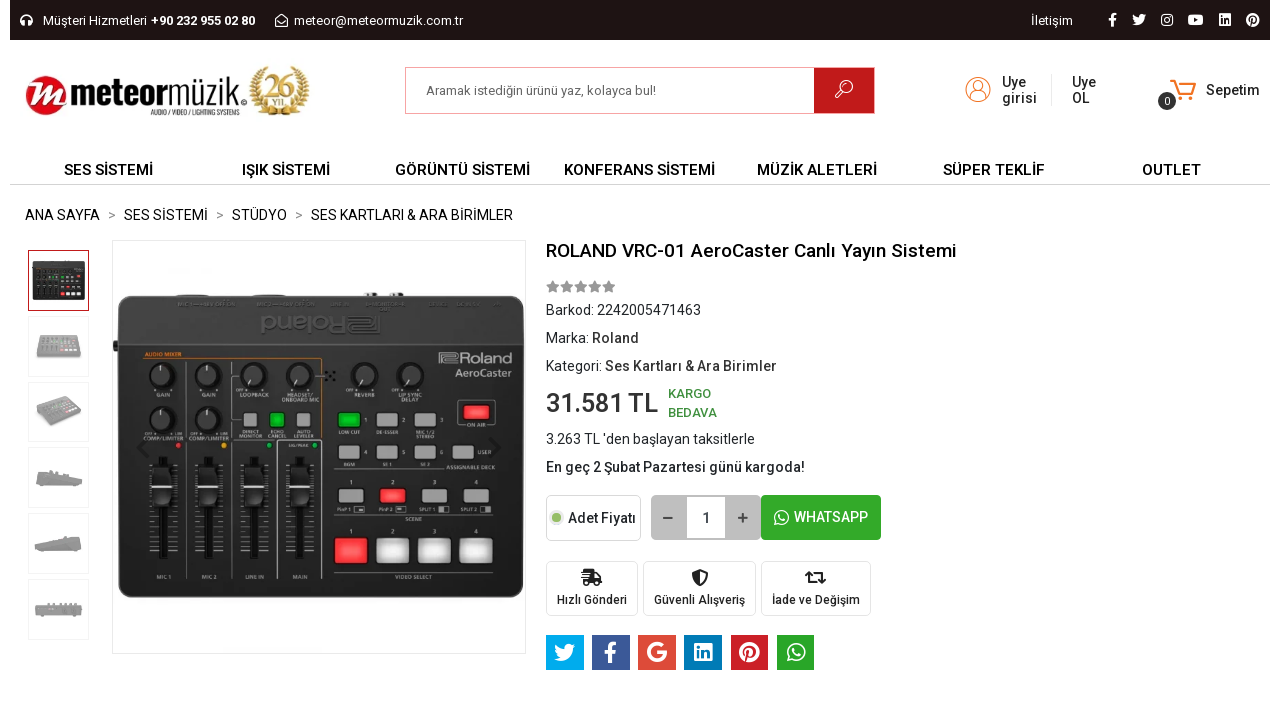

--- FILE ---
content_type: text/html; charset=UTF-8
request_url: https://www.meteormuzik.com.tr/roland-vrc-01-aerocaster-canli-yayin-sistemi
body_size: 27010
content:
<!DOCTYPE html><html lang="tr"><head><meta http-equiv="X-UA-Compatible" content="IE=edge" /><meta http-equiv="Content-Type" content="text/html; charset=utf-8"/><meta name='viewport' content='width=device-width, user-scalable=yes'><link rel="preconnect" href="https://cdn.qukasoft.com/"/><link rel="dns-prefetch" href="https://cdn.qukasoft.com/"/><link rel="icon" href="https://cdn.qukasoft.com/f/733039/bzR6WWFuQWc4NjQ4TmkwZ0g0TnI/images/logo/favicon-702571.ico" /><link rel="stylesheet" type="text/css" href="https://www.meteormuzik.com.tr/template/smart/default/assets/plugins/bootstrap.soft.min.css?v=1661412851" /><link rel="stylesheet" type="text/css" href="https://www.meteormuzik.com.tr/template/smart/default/assets/style.min.css?v=1769123250" /><title>ROLAND VRC-01 AeroCaster Canlı Yayın Sistemi</title><meta name="description" content="XZL-ROLAND-VRC-01" /><link href="https://www.meteormuzik.com.tr/roland-vrc-01-aerocaster-canli-yayin-sistemi" rel="canonical" /><meta property="og:title" content="ROLAND VRC-01 AeroCaster Canlı Yayın Sistemi" /><meta property="og:site_name" content="meteormuzik.com.tr" /><meta property="og:type" content="product" /><meta property="og:url" content="https://www.meteormuzik.com.tr/roland-vrc-01-aerocaster-canli-yayin-sistemi" /><meta property="og:keywords" content="" /><meta property="og:description" content="" /><meta property="og:image" content="https://cdn.qukasoft.com/f/733039/bzR6YWFtNG0vcUp3ZUdGckg4OG5icmdQYmNFPQ/p/roland-vrc-01-aerocaster-canli-yayin-sistemi-168470223-sw1000sh1000.png" /><meta property="og:image:width" content="700" /><meta property="og:image:height" content="700" /><link rel="preconnect" href="https://fonts.googleapis.com"><link rel="preconnect" href="https://fonts.gstatic.com" crossorigin><style type="text/css">
        body {
            font-family: 'Roboto', sans-serif;
        }
        :root{
            --body-bg:#ffffff;
            --menu-bg-color: #b1c437;
            --menu-color: #000000;
            --menu-color-hover: #5d1414;
            --main-color: #c11a1a;
            --main-color2: #1328c9;
            --header-top-color: #ffffff;
            --header-top-color-hover: #44a265;
            --add-cart-list: #ffffff;
            --add-cart-list-hover: #ffffff;
            --add-cart-list-bg: #164d0f;
            --add-cart-list-bg-hover: #333333;
            --buy-now: #fafafa;
            --buy-now-bg: #949494;
            --buy-now-hover: #ffffff;
            --buy-now-bg-hover: #747272;
            --add-cart-detail:#ffffff;
            --add-cart-detail-bg:#b1c437;
            --add-cart-detail-hover:#ffffff;
            --add-cart-detail-bg-hover:#333333;
            --complete-payment:#ffffff;
            --complete-payment-bg:#4dc761;
            --complete-payment-hover:#ffffff;
            --complete-payment-bg-hover:#3aa14b;
            --transition-time: .4s ease-out;
        };
        
    </style><link rel="stylesheet" type="text/css" href="https://www.meteormuzik.com.tr/theme/___optimal_34053_78529/assets/style.css?v=1769585662" /><style type="text/css">
                            @media(min-width:1240px){
                .container,
                .container-sm,
                .container-md,
                .container-lg,
                .container-xl {
                    max-width: 1600px !important;
                }
            }
            </style><script type="application/ld+json">{"@context":"https:\/\/schema.org","@type":"Website","url":"https:\/\/www.meteormuzik.com.tr","name":"METEOR MÜZİK SES IŞIK TEKNOLOJİLERİ","potentialAction":{"@type":"SearchAction","target":"https:\/\/www.meteormuzik.com.tr\/arama?k={search_term_string}","query-input":"required name=search_term_string"}}</script><script type="application/ld+json">{"@context":"https:\/\/schema.org","@type":"Store","name":"METEOR MÜZİK SES IŞIK TEKNOLOJİLERİ","url":"https:\/\/www.meteormuzik.com.tr","logo":"https:\/\/cdn.qukasoft.com\/f\/733039\/bzR6WmFtNG0vcUp3ZUdFOVU1NG5hQT09\/l\/logo-39950254-sw400sh88.webp","image":"https:\/\/cdn.qukasoft.com\/f\/733039\/bzR6WmFtNG0vcUp3ZUdFOVU1NG5hQT09\/l\/logo-39950254-sw400sh88.webp","address":"Belenbaşı Mah. 3020 Sk. No:3\/1 Meteor Plaza BUCA \/ İZMİR"}</script><script type="application/ld+json">{"@context":"https:\/\/schema.org\/","@type":"Product","name":"ROLAND VRC-01 AeroCaster Canlı Yayın Sistemi","image":["https:\/\/cdn.qukasoft.com\/f\/733039\/bzR6WmFtNG0vcUp3ZUdGcUg4OG5iN2dQYmNFPQ\/p\/roland-vrc-01-aerocaster-canli-yayin-sistemi-168470223-sw1000sh1000.webp","https:\/\/cdn.qukasoft.com\/f\/733039\/bzR6WmFtNG0vcUp3ZUdGcUg4OG5iN2dQYmNFPQ\/p\/roland-vrc-01-aerocaster-canli-yayin-sistemi-266186288-sw1000sh1000.webp","https:\/\/cdn.qukasoft.com\/f\/733039\/bzR6WmFtNG0vcUp3ZUdGcUg4OG5iN2dQYmNFPQ\/p\/roland-vrc-01-aerocaster-canli-yayin-sistemi-357233398-sw1000sh1000.webp","https:\/\/cdn.qukasoft.com\/f\/733039\/bzR6WmFtNG0vcUp3ZUdGcUg4OG5iN2dQYmNFPQ\/p\/roland-vrc-01-aerocaster-canli-yayin-sistemi-455741699-sw1000sh1000.webp","https:\/\/cdn.qukasoft.com\/f\/733039\/bzR6WmFtNG0vcUp3ZUdGcUg4OG5iN2dQYmNFPQ\/p\/roland-vrc-01-aerocaster-canli-yayin-sistemi-575264298-sw1000sh1000.webp","https:\/\/cdn.qukasoft.com\/f\/733039\/bzR6WmFtNG0vcUp3ZUdGcUg4OG5iN2dQYmNFPQ\/p\/roland-vrc-01-aerocaster-canli-yayin-sistemi-639694830-sw1000sh1000.webp"],"description":"","productId":"27830","mpn":"XZL-ROLAND-VRC-01","gtin":"2242005471463","sku":"XZL-ROLAND-VRC-01","brand":{"@type":"Brand","name":"Roland"},"offers":{"@type":"Offer","priceCurrency":"try","price":"31581","itemCondition":"https:\/\/schema.org\/NewCondition","availability":"https:\/\/schema.org\/InStock","priceValidUntil":"","seller":{"@type":"Organization","name":"METEOR MÜZİK SES IŞIK TEKNOLOJİLERİ"},"url":"https:\/\/www.meteormuzik.com.tr\/roland-vrc-01-aerocaster-canli-yayin-sistemi"}}</script><meta name="google-site-verification" content="ASbfGffFfYojYm6ZaePdWqnvkEnNVpFCzLkrXNA7UKg" /><meta name="facebook-domain-verification" content="5f80pmlpj1utzvkvi1zprftq0jvn5m" /><meta name="yandex-verification" content="66578794" /><meta name="msvalidate.01" content="4262662E01E432879321CD104886C066" /><!-- Global site tag (gtag.js) --><script async src="https://www.googletagmanager.com/gtag/js?id=G-C2PHZFTV0C"></script><script>
                var google_tag_defined = true;
                window.dataLayer = window.dataLayer || [];
                function gtag(){dataLayer.push(arguments);}
                gtag('js', new Date());
                                                                gtag('config', 'G-C2PHZFTV0C');
                                                            </script></head><body class="product-body "><section class="pattern-group pattern-group-t-0 pattern-group-p-product "><div class="container-fluid"><div class="pattern-group-body"><div class="row"><div class="col-list col-12 d-block col-sm-12 d-sm-block col-md-12 d-md-block col-lg-12 d-lg-block col-xl-12 d-xl-block p-g-b-c-0"><div class="p-g-b-c-wrapper"><div class="p-g-b-c-inner"><div class="p-g-mod p-g-mod-t-28 p-g-mod-header  p-g-mod-trans   "><div class="p-g-mod-body  p-g-mod-body-p-0  "><header class="desktop"><section class="h-contact"><div class="container"><div class="row"><div class="col-md-5"><div class="info"><a href="tel:+90 232 955 02 80" class="item pl-0"><i class="fas fa-headphones"></i><span class="ml-1 mr-1">Müşteri Hizmetleri</span><span><strong>+90 232 955 02 80</strong></span></a><a href="/cdn-cgi/l/email-protection#2e434b5a4b415c6e434b5a4b415c435b544745004d4143005a5c" class="item"><i class="far fa-envelope-open"></i><span>
                                    <span class="__cf_email__" data-cfemail="eb868e9f8e8499ab868e9f8e8499869e918280c5888486c59f99">[email&#160;protected]</span>
                                </span></a></div></div><div class="col-md-7"><div class="social-media float-right"><a href="https://www.facebook.com/meteormuzik" class="fb" target="_blank"><i class="fab fa-facebook-f"></i></a><a href="https://www.twitter.com/meteormuzik" class="tw" target="_blank"><i class="fab fa-twitter"></i></a><a href="https://www.instagram.com/meteormuzik" class="ins" target="_blank"><i class="fab fa-instagram"></i></a><a href="https://www.youtube.com/meteormuzik" class="yt" target="_blank"><i class="fab fa-youtube"></i></a><a href="+" class="lnk" target="_blank"><i class="fab fa-linkedin"></i></a><a href="https://tr.pinterest.com/meteormuzik" class="pnt" target="_blank"><i class="fab fa-pinterest"></i></a></div><div class="info float-right"></div><div class="info float-right"><a href="https://www.meteormuzik.com.tr/iletisim" class="item">İletişim</a></div><div class="clearfix"></div></div></div></div></section><section class="h-center"><div class="container"><div class="row"><div class="col-md-3"><div class="logo header-area"><a href="https://www.meteormuzik.com.tr" ><img src="https://cdn.qukasoft.com/f/733039/bzR6WmFtNG0vcUp3ZUdFOVU1NG5hQT09/l/logo-39950254-sw400sh88.webp" alt="" /></a></div></div><div class="col-md-6"><div class="header-area center"><div class="search"><form action="https://www.meteormuzik.com.tr/arama" method="get" data-choose-action="redirect" data-smart-product-search-image><div class="input-box"><input type="text" name="k" class="form-control" placeholder="Aramak istediğin ürünü yaz, kolayca bul!"/></div><button type="submit" class="btn btn-orange btn-send"><i class="coreicon-search-1"></i></button></form></div></div></div><div class="col-md-3"><div class="header-area last"><div class="header-bar"><div class="bar-link bar-user mr-5"><span class="icon"><i class="coreicon-user-2"></i></span><div class="link "><a href="https://www.meteormuzik.com.tr/uye-giris"><span class="name">Uye girisi</span></a><a href="https://www.meteormuzik.com.tr/uye-ol"><span class="name">Uye OL</span></a></div></div><div class="dropdown header-cart-hover"><a class="bar-link bar-cart" href="https://www.meteormuzik.com.tr/sepet" id="console-menu-3" role="button"><span class="icon"><i class="coreicon-cart-2"></i><span class="count" data-cart-quantity>0</span></span><div class="d-flex flex-column"><span class="name">Sepetim</span></div></a><div class="dropdown-menu" aria-labelledby="console-menu-3"><div class="top-header"><span class="title">
                                                Sepetim 
                                                <span class="count2" data-cart-quantity>0 </span><span class="count2-description"> Ürün</span></span></div><div class="products" data-cart-products></div><div class="summary" data-cart-summary></div></div></div></div></div></div></div></div></section><section class="menu"><div class="container"><div class="row"><div class="col-md-12"><div class="mega-menu"><ul class="navbar-nav"><li class="nav-item dropdown"><a class="nav-link dropdown-toggle" href="https://www.meteormuzik.com.tr/ses-sahne" id="mega-menu-3" data-parent-id="3" role="button"><span class="under-category">SES SİSTEMİ</span></a><div class="dropdown-menu" aria-labelledby="mega-menu-3"><div class="mega-menu-container"><div class="container-fluid" ><div class="row"><div class="col-md-12"><div class="row h-100"><div class="col"><div class="sub-cat"><a class="sub-title" data-parent-id="3" data-id="267" href="https://www.meteormuzik.com.tr/hazir-paket-sistemleri">
                                                                                 Mekanlar için Paket Sistemler
                                                                            </a><ul></ul></div><div class="sub-cat"><a class="sub-title" data-parent-id="3" data-id="33" href="https://www.meteormuzik.com.tr/ses-mikserleri">
                                                                                 Mixer
                                                                            </a><ul></ul></div><div class="sub-cat"><a class="sub-title" data-parent-id="3" data-id="100" href="https://www.meteormuzik.com.tr/in-ear-monitor">
                                                                                 In-Ear Monitor
                                                                            </a><ul></ul></div><div class="sub-cat"><a class="sub-title" data-parent-id="3" data-id="218" href="https://www.meteormuzik.com.tr/intercom">
                                                                                 Intercom ( Kablosuz )
                                                                            </a><ul></ul></div><div class="sub-cat"><a class="sub-title" data-parent-id="3" data-id="11" href="https://www.meteormuzik.com.tr/standlar">
                                                                                 Standlar
                                                                            </a><ul></ul></div></div><div class="col"><div class="sub-cat"><a class="sub-title" data-parent-id="3" data-id="691" href="https://www.meteormuzik.com.tr/kablosuz-mikrofonlar">
                                                                                 Kablosuz Mikrofonlar
                                                                            </a><ul></ul></div><div class="sub-cat"><a class="sub-title" data-parent-id="3" data-id="706" href="https://www.meteormuzik.com.tr/power-amfiler">
                                                                                 Power Amfi
                                                                            </a><ul></ul></div><div class="sub-cat"><a class="sub-title" data-parent-id="3" data-id="708" href="https://www.meteormuzik.com.tr/kulaklik">
                                                                                 Kulaklıklar
                                                                            </a><ul></ul></div><div class="sub-cat"><a class="sub-title" data-parent-id="3" data-id="62" href="https://www.meteormuzik.com.tr/studyo-ekipmanlari">
                                                                                 STÜDYO
                                                                            </a><ul></ul></div><div class="sub-cat"><a class="sub-title" data-parent-id="3" data-id="810" href="https://www.meteormuzik.com.tr/kablo-konnektor">
                                                                                 Kablo &amp; Konnektör
                                                                            </a><ul></ul></div></div><div class="col"><div class="sub-cat"><a class="sub-title" data-parent-id="3" data-id="690" href="https://www.meteormuzik.com.tr/kablolu-mikrofonlar">
                                                                                 Kablolu Mikrofonlar
                                                                            </a><ul></ul></div><div class="sub-cat"><a class="sub-title" data-parent-id="3" data-id="808" href="https://www.meteormuzik.com.tr/prosesorler-3346">
                                                                                 Prosesörler
                                                                            </a><ul></ul></div><div class="sub-cat"><a class="sub-title" data-parent-id="3" data-id="6" href="https://www.meteormuzik.com.tr/anons-sistemi">
                                                                                 Acil Anons ve Müzik Yayın Sistemleri
                                                                            </a><ul></ul></div><div class="sub-cat"><a class="sub-title" data-parent-id="3" data-id="26" href="https://www.meteormuzik.com.tr/dj-ekipmanlari">
                                                                                 DJ Ekipmanları
                                                                            </a><ul></ul></div></div><div class="col"><div class="sub-cat"><a class="sub-title" data-parent-id="3" data-id="4" href="https://www.meteormuzik.com.tr/hoparlor">
                                                                                 Hoparlörler
                                                                            </a><ul></ul></div><div class="sub-cat"><a class="sub-title" data-parent-id="3" data-id="50" href="https://www.meteormuzik.com.tr/player-recorder">
                                                                                 Player &amp; Müzik Kaynakları
                                                                            </a><ul></ul></div><div class="sub-cat"><a class="sub-title" data-parent-id="3" data-id="220" href="https://www.meteormuzik.com.tr/tur-rehber-sistemi">
                                                                                 Tur Rehber Sistemi
                                                                            </a><ul></ul></div><div class="sub-cat"><a class="sub-title" data-parent-id="3" data-id="1" href="https://www.meteormuzik.com.tr/hi-fi">
                                                                                 Hifi
                                                                            </a><ul></ul></div></div></div></div></div></div></div></div></li><li class="nav-item dropdown"><a class="nav-link dropdown-toggle" href="https://www.meteormuzik.com.tr/isik-sistemleri" id="mega-menu-13" data-parent-id="13" role="button"><span class="under-category">IŞIK SİSTEMİ</span></a><div class="dropdown-menu" aria-labelledby="mega-menu-13"><div class="mega-menu-container"><div class="container-fluid" ><div class="row"><div class="col-md-12"><div class="row h-100"><div class="col"><div class="sub-cat"><a class="sub-title" data-parent-id="13" data-id="14" href="https://www.meteormuzik.com.tr/moving-head-spotlar">
                                                                                 Moving Head Spot
                                                                            </a><ul></ul></div><div class="sub-cat"><a class="sub-title" data-parent-id="13" data-id="176" href="https://www.meteormuzik.com.tr/effect-lighting">
                                                                                 Led Efekt
                                                                            </a><ul></ul></div><div class="sub-cat"><a class="sub-title" data-parent-id="13" data-id="697" href="https://www.meteormuzik.com.tr/bataryali-sahne-isiklari">
                                                                                 Led Portable Spot
                                                                            </a><ul></ul></div><div class="sub-cat"><a class="sub-title" data-parent-id="13" data-id="54" href="https://www.meteormuzik.com.tr/strobe">
                                                                                 Led Strobe
                                                                            </a><ul></ul></div></div><div class="col"><div class="sub-cat"><a class="sub-title" data-parent-id="13" data-id="31" href="https://www.meteormuzik.com.tr/led-par">
                                                                                 Led Par Spotlar
                                                                            </a><ul></ul></div><div class="sub-cat"><a class="sub-title" data-parent-id="13" data-id="180" href="https://www.meteormuzik.com.tr/takip-spotlari">
                                                                                 Takip Spotu
                                                                            </a><ul></ul></div><div class="sub-cat"><a class="sub-title" data-parent-id="13" data-id="88" href="https://www.meteormuzik.com.tr/sis-hazer-kar-kopuk">
                                                                                 Sis &amp; Hazer
                                                                            </a><ul></ul></div><div class="sub-cat"><a class="sub-title" data-parent-id="13" data-id="76" href="https://www.meteormuzik.com.tr/truss">
                                                                                 Truss
                                                                            </a><ul></ul></div></div><div class="col"><div class="sub-cat"><a class="sub-title" data-parent-id="13" data-id="36" href="https://www.meteormuzik.com.tr/tiyatro-spotlari">
                                                                                 Tiyatro &amp; TV Spotları
                                                                            </a><ul></ul></div><div class="sub-cat"><a class="sub-title" data-parent-id="13" data-id="318" href="https://www.meteormuzik.com.tr/bar-spotlar">
                                                                                 Led Bar &amp; Pixel
                                                                            </a><ul></ul></div><div class="sub-cat"><a class="sub-title" data-parent-id="13" data-id="175" href="https://www.meteormuzik.com.tr/isik-aksesuarlari">
                                                                                 Işık Aksesuarları
                                                                            </a><ul></ul></div></div><div class="col"><div class="sub-cat"><a class="sub-title" data-parent-id="13" data-id="158" href="https://www.meteormuzik.com.tr/lazer-isik">
                                                                                 Lazer Işık
                                                                            </a><ul></ul></div><div class="sub-cat"><a class="sub-title" data-parent-id="13" data-id="359" href="https://www.meteormuzik.com.tr/kontrol-uniteleri">
                                                                                 Işık Kontrol &amp; Mikseri
                                                                            </a><ul></ul></div><div class="sub-cat"><a class="sub-title" data-parent-id="13" data-id="121" href="https://www.meteormuzik.com.tr/blinder-spotlar">
                                                                                 Led Blinder &amp; Molefay
                                                                            </a><ul></ul></div></div></div></div></div></div></div></div></li><li class="nav-item dropdown"><a class="nav-link dropdown-toggle" href="https://www.meteormuzik.com.tr/projeksiyon-ve-ekipmanlari" id="mega-menu-22" data-parent-id="22" role="button"><span class="under-category">GÖRÜNTÜ SİSTEMİ</span></a><div class="dropdown-menu" aria-labelledby="mega-menu-22"><div class="mega-menu-container"><div class="container-fluid" ><div class="row"><div class="col-md-12"><div class="row h-100"><div class="col"><div class="sub-cat"><a class="sub-title" data-parent-id="22" data-id="23" href="https://www.meteormuzik.com.tr/projeksiyonlar">
                                                                                 Projeksiyonlar
                                                                            </a><ul></ul></div><div class="sub-cat"><a class="sub-title" data-parent-id="22" data-id="24" href="https://www.meteormuzik.com.tr/kablolar-4028">
                                                                                 Görüntü Kabloları
                                                                            </a><ul></ul></div></div><div class="col"><div class="sub-cat"><a class="sub-title" data-parent-id="22" data-id="136" href="https://www.meteormuzik.com.tr/video-controller">
                                                                                 Video Kontrol
                                                                            </a><ul></ul></div></div><div class="col"><div class="sub-cat"><a class="sub-title" data-parent-id="22" data-id="138" href="https://www.meteormuzik.com.tr/video-wall">
                                                                                 Video Wall
                                                                            </a><ul></ul></div></div><div class="col"><div class="sub-cat"><a class="sub-title" data-parent-id="22" data-id="163" href="https://www.meteormuzik.com.tr/prompter">
                                                                                 Prompter
                                                                            </a><ul></ul></div></div></div></div></div></div></div></div></li><li class="nav-item dropdown"><a class="nav-link dropdown-toggle" href="https://www.meteormuzik.com.tr/konferans-sistemleri" id="mega-menu-81" data-parent-id="81" role="button"><span class="under-category">KONFERANS SİSTEMİ</span></a><div class="dropdown-menu" aria-labelledby="mega-menu-81"><div class="mega-menu-container"><div class="container-fluid" ><div class="row"><div class="col-md-12"><div class="row h-100"><div class="col"><div class="sub-cat"><a class="sub-title" data-parent-id="81" data-id="82" href="https://www.meteormuzik.com.tr/kablolu-konferans">
                                                                                 Kablolu Konferans
                                                                            </a><ul></ul></div><div class="sub-cat"><a class="sub-title" data-parent-id="81" data-id="207" href="https://www.meteormuzik.com.tr/dil-laboratuvari">
                                                                                 Dil Laboratuvarı
                                                                            </a><ul></ul></div></div><div class="col"><div class="sub-cat"><a class="sub-title" data-parent-id="81" data-id="113" href="https://www.meteormuzik.com.tr/kablosuz-konferans">
                                                                                 Kablosuz Konferans
                                                                            </a><ul></ul></div><div class="sub-cat"><a class="sub-title" data-parent-id="81" data-id="329" href="https://www.meteormuzik.com.tr/konferans-koltugu">
                                                                                 Konferans Koltuğu
                                                                            </a><ul></ul></div></div><div class="col"><div class="sub-cat"><a class="sub-title" data-parent-id="81" data-id="171" href="https://www.meteormuzik.com.tr/video-konferans">
                                                                                 Video Konferans
                                                                            </a><ul></ul></div><div class="sub-cat"><a class="sub-title" data-parent-id="81" data-id="325" href="https://www.meteormuzik.com.tr/kablosuz-sunum-cihazlari">
                                                                                 Kablosuz Görüntü Aktarıcılar
                                                                            </a><ul></ul></div></div><div class="col"><div class="sub-cat"><a class="sub-title" data-parent-id="81" data-id="727" href="https://www.meteormuzik.com.tr/gise-vezne-sistemleri">
                                                                                 Gişe - Vezne Sistemleri
                                                                            </a><ul></ul></div></div></div></div></div></div></div></div></li><li class="nav-item dropdown"><a class="nav-link dropdown-toggle" href="https://www.meteormuzik.com.tr/muzik-aletleri" id="mega-menu-210" data-parent-id="210" role="button"><span class="under-category">MÜZİK ALETLERİ</span></a><div class="dropdown-menu" aria-labelledby="mega-menu-210"><div class="mega-menu-container"><div class="container-fluid" ><div class="row"><div class="col-md-12"><div class="row h-100"><div class="col"><div class="sub-cat"><a class="sub-title" data-parent-id="210" data-id="237" href="https://www.meteormuzik.com.tr/keman">
                                                                                 Kemanlar
                                                                            </a><ul></ul></div><div class="sub-cat"><a class="sub-title" data-parent-id="210" data-id="227" href="https://www.meteormuzik.com.tr/davul-perkusyon">
                                                                                 Davul-Perküsyon
                                                                            </a><ul></ul></div><div class="sub-cat"><a class="sub-title" data-parent-id="210" data-id="580" href="https://www.meteormuzik.com.tr/efekt-ve-pedallar">
                                                                                 Efekt ve Pedallar
                                                                            </a><ul></ul></div></div><div class="col"><div class="sub-cat"><a class="sub-title" data-parent-id="210" data-id="427" href="https://www.meteormuzik.com.tr/piyanolar">
                                                                                 Piyanolar
                                                                            </a><ul></ul></div><div class="sub-cat"><a class="sub-title" data-parent-id="210" data-id="603" href="https://www.meteormuzik.com.tr/klavyeler-192">
                                                                                 KLAVYELER
                                                                            </a><ul></ul></div></div><div class="col"><div class="sub-cat"><a class="sub-title" data-parent-id="210" data-id="211" href="https://www.meteormuzik.com.tr/gitarlar">
                                                                                 Gitarlar
                                                                            </a><ul></ul></div><div class="sub-cat"><a class="sub-title" data-parent-id="210" data-id="611" href="https://www.meteormuzik.com.tr/nefesliler">
                                                                                 Nefesliler
                                                                            </a><ul></ul></div></div><div class="col"><div class="sub-cat"><a class="sub-title" data-parent-id="210" data-id="286" href="https://www.meteormuzik.com.tr/gitar-amfileri">
                                                                                 Gitar Amfileri
                                                                            </a><ul></ul></div><div class="sub-cat"><a class="sub-title" data-parent-id="210" data-id="235" href="https://www.meteormuzik.com.tr/teller">
                                                                                 TELLER
                                                                            </a><ul></ul></div></div></div></div></div></div></div></div></li><li class="nav-item "><a class="nav-link dropdown-toggle" href="https://www.meteormuzik.com.tr/super-fiyat" id="mega-menu-765" data-parent-id="765" role="button"><span class="under-category">SÜPER TEKLİF</span></a></li><li class="nav-item "><a class="nav-link dropdown-toggle" href="https://www.meteormuzik.com.tr/outlet-2.el" id="mega-menu-321" data-parent-id="321" role="button"><span class="under-category">OUTLET</span></a></li></ul></div></div></div></div></section></header><header class="mobile"><div class="op-black"></div><div class="left"><a href="javascript:;" class="icon-group ml-1 btn-sidebar-menu"><i class="fas fa-align-right"></i></a><a href="javascript:;" class="icon-group ml-1 btn-sidebar-menu ml-2"><i class="coreicon-search-1"></i></a></div><div class="center"><div class="logo"><a href="https://www.meteormuzik.com.tr"><img src="https://cdn.qukasoft.com/f/733039/bzR6WmFtNG0vcUp3ZUdFOVU1NG5hQT09/l/mobil-logo-18629293-sw400sh88.webp" alt="" /></a></div></div><div class="right"><a href="https://www.meteormuzik.com.tr/sepet" class="icon-group mr-3"><i class="coreicon-basket-2"></i><span class="badge" data-cart-quantity>0</span></a><a href="javascript:;" class="icon-group mr-1 btn-sidebar-user"><i class="coreicon-user-5"></i></a></div><div class="clearfix"></div><nav class="sidebar-menu"><section class="mobile-search"><form action="https://www.meteormuzik.com.tr/arama" method="get"><div class="input-box"><input type="text" name="k" class="form-control" placeholder="Ara.." /></div><button type="submit" class="btn btn-orange btn-send"><i class="coreicon-search-1"></i></button></form><div class="clearfix"></div></section><div class="scrollbar"><div class="categories"><ul><li class="sc-3"><a href="javascript:;" class="btn-categories-show" data-id="3"><span class="name float-left">Ses Sistemi</span><span class="icon float-right"><i class="fas fa-angle-right"></i></span><div class="clearfix"></div></a><ul class="multi categories-list-3"><li class="sc-3-all"><a href="https://www.meteormuzik.com.tr/ses-sahne"><span class="name float-left">
                            Tüm
                            Ses Sistemi</span><div class="clearfix"></div></a></li><li class="sc-267"><a href="javascript:;" class="btn-categories-show" data-id="267"><span class="name float-left">Mekanlar için Paket Sistemler</span><span class="icon float-right"><i class="fas fa-angle-right"></i></span><div class="clearfix"></div></a><ul class="multi categories-list-267"><li class="sc-267-all"><a href="https://www.meteormuzik.com.tr/hazir-paket-sistemleri"><span class="name float-left">
                            Tüm
                            Mekanlar için Paket Sistemler</span><div class="clearfix"></div></a></li><li class="sc-268"><a href="https://www.meteormuzik.com.tr/canli-muzik-paketleri" data-id="268"><span class="name ">Canlı Müzik Paketleri</span><div class="clearfix"></div></a></li><li class="sc-376"><a href="https://www.meteormuzik.com.tr/club-ses-sistemi-paketleri" data-id="376"><span class="name ">Konser & Performans Sistemleri</span><div class="clearfix"></div></a></li><li class="sc-629"><a href="https://www.meteormuzik.com.tr/konferans-seminer" data-id="629"><span class="name ">Toplantı Konferans PA</span><div class="clearfix"></div></a></li><li class="sc-820"><a href="https://www.meteormuzik.com.tr/spor-salonu-paketleri" data-id="820"><span class="name ">Spor Salonu Paketi</span><div class="clearfix"></div></a></li><li class="sc-288"><a href="https://www.meteormuzik.com.tr/magaza-ses-sistemi" data-id="288"><span class="name ">Mağaza Restoran Kafe Setleri</span><div class="clearfix"></div></a></li></ul></li><li class="sc-691"><a href="javascript:;" class="btn-categories-show" data-id="691"><span class="name float-left">Kablosuz Mikrofonlar</span><span class="icon float-right"><i class="fas fa-angle-right"></i></span><div class="clearfix"></div></a><ul class="multi categories-list-691"><li class="sc-691-all"><a href="https://www.meteormuzik.com.tr/kablosuz-mikrofonlar"><span class="name float-left">
                            Tüm
                            Kablosuz Mikrofonlar</span><div class="clearfix"></div></a></li><li class="sc-322"><a href="https://www.meteormuzik.com.tr/1-mikrofonlu-kablosuz-setler" data-id="322"><span class="name ">1 Mikrofonlu Setler</span><div class="clearfix"></div></a></li><li class="sc-29"><a href="https://www.meteormuzik.com.tr/2-mikrofonlu-kablosuz-setler" data-id="29"><span class="name ">2 Mikrofonlu Setler</span><div class="clearfix"></div></a></li><li class="sc-714"><a href="https://www.meteormuzik.com.tr/4-mikrofonlu-setler" data-id="714"><span class="name ">4 Mikrofonlu Setler</span><div class="clearfix"></div></a></li><li class="sc-717"><a href="https://www.meteormuzik.com.tr/6-mikrofonlu-setler" data-id="717"><span class="name ">6 Mikrofonlu Setler</span><div class="clearfix"></div></a></li><li class="sc-715"><a href="https://www.meteormuzik.com.tr/8-mikrofonlu-setler" data-id="715"><span class="name ">8 Mikrofonlu Setler</span><div class="clearfix"></div></a></li><li class="sc-56"><a href="https://www.meteormuzik.com.tr/kamera-telsiz-setler" data-id="56"><span class="name ">Mobil / Kamera Mikrofonları</span><div class="clearfix"></div></a></li><li class="sc-716"><a href="https://www.meteormuzik.com.tr/enstruman-setler" data-id="716"><span class="name ">Enstrüman Setler</span><div class="clearfix"></div></a></li><li class="sc-32"><a href="https://www.meteormuzik.com.tr/opsiyonel-yaka-mikrofonlar" data-id="32"><span class="name ">Yaka Mikrofonları</span><div class="clearfix"></div></a></li><li class="sc-96"><a href="https://www.meteormuzik.com.tr/opsiyonel-headset-mikrofon" data-id="96"><span class="name ">Headset Mikrofonlar</span><div class="clearfix"></div></a></li><li class="sc-274"><a href="https://www.meteormuzik.com.tr/anten-sistemleri" data-id="274"><span class="name ">Anten Sistemleri</span><div class="clearfix"></div></a></li><li class="sc-275"><a href="https://www.meteormuzik.com.tr/receiver" data-id="275"><span class="name ">Receiver</span><div class="clearfix"></div></a></li><li class="sc-761"><a href="javascript:;" class="btn-categories-show" data-id="761"><span class="name float-left">Transmitter</span><span class="icon float-right"><i class="fas fa-angle-right"></i></span><div class="clearfix"></div></a><ul class="multi categories-list-761"><li class="sc-761-all"><a href="https://www.meteormuzik.com.tr/transmitter"><span class="name float-left">
                            Tüm
                            Transmitter</span><div class="clearfix"></div></a></li><li class="sc-262"><a href="https://www.meteormuzik.com.tr/transmitter-el-tipi" data-id="262"><span class="name ">El Tipi Vericiler</span><div class="clearfix"></div></a></li><li class="sc-263"><a href="https://www.meteormuzik.com.tr/transmitter-beltpack" data-id="263"><span class="name ">Bel Tipi Vericiler</span><div class="clearfix"></div></a></li><li class="sc-128"><a href="https://www.meteormuzik.com.tr/transmitter-kursu-tipi" data-id="128"><span class="name ">Kürsü Tipi Vericiler</span><div class="clearfix"></div></a></li></ul></li></ul></li><li class="sc-690"><a href="javascript:;" class="btn-categories-show" data-id="690"><span class="name float-left">Kablolu Mikrofonlar</span><span class="icon float-right"><i class="fas fa-angle-right"></i></span><div class="clearfix"></div></a><ul class="multi categories-list-690"><li class="sc-690-all"><a href="https://www.meteormuzik.com.tr/kablolu-mikrofonlar"><span class="name float-left">
                            Tüm
                            Kablolu Mikrofonlar</span><div class="clearfix"></div></a></li><li class="sc-67"><a href="https://www.meteormuzik.com.tr/vokal-mikrofon" data-id="67"><span class="name ">Vokal Mikrofon</span><div class="clearfix"></div></a></li><li class="sc-114"><a href="https://www.meteormuzik.com.tr/davul-mikrofon-setleri" data-id="114"><span class="name ">Davul Mikrofon Setleri</span><div class="clearfix"></div></a></li><li class="sc-58"><a href="https://www.meteormuzik.com.tr/enstruman-mikrofonu" data-id="58"><span class="name ">Enstrüman Mikrofonları</span><div class="clearfix"></div></a></li><li class="sc-664"><a href="javascript:;" class="btn-categories-show" data-id="664"><span class="name float-left">Stüdyo Mikrofonları</span><span class="icon float-right"><i class="fas fa-angle-right"></i></span><div class="clearfix"></div></a><ul class="multi categories-list-664"><li class="sc-664-all"><a href="https://www.meteormuzik.com.tr/kayit-mikrofonlari"><span class="name float-left">
                            Tüm
                            Stüdyo Mikrofonları</span><div class="clearfix"></div></a></li><li class="sc-16"><a href="https://www.meteormuzik.com.tr/studyo-mikrofonlari" data-id="16"><span class="name ">Stüdyo Mikrofonları</span><div class="clearfix"></div></a></li><li class="sc-799"><a href="https://www.meteormuzik.com.tr/usb-mikrofonlar" data-id="799"><span class="name ">USB Mikrofonlar</span><div class="clearfix"></div></a></li><li class="sc-231"><a href="https://www.meteormuzik.com.tr/olcum-mikrofonu" data-id="231"><span class="name ">Ölçüm Test Mikrofonları</span><div class="clearfix"></div></a></li><li class="sc-370"><a href="https://www.meteormuzik.com.tr/kamera-mikrofonu" data-id="370"><span class="name ">Kamera Mikrofonları</span><div class="clearfix"></div></a></li><li class="sc-646"><a href="https://www.meteormuzik.com.tr/mikrofon-panelleri" data-id="646"><span class="name ">Mikrofon Panelleri</span><div class="clearfix"></div></a></li><li class="sc-120"><a href="https://www.meteormuzik.com.tr/pop-filtre-shock-mount" data-id="120"><span class="name ">Pop Filtre Shock Mount</span><div class="clearfix"></div></a></li></ul></li><li class="sc-66"><a href="https://www.meteormuzik.com.tr/kursu-mikrofonlari" data-id="66"><span class="name ">Masa Üstü Mikrofonlar</span><div class="clearfix"></div></a></li><li class="sc-326"><a href="https://www.meteormuzik.com.tr/koro-mikrofonlari" data-id="326"><span class="name ">Koro Mikrofonları</span><div class="clearfix"></div></a></li><li class="sc-69"><a href="https://www.meteormuzik.com.tr/boundary-mikrofon" data-id="69"><span class="name ">Zemin Mikrofonları</span><div class="clearfix"></div></a></li><li class="sc-37"><a href="https://www.meteormuzik.com.tr/overhead-mikrofon" data-id="37"><span class="name ">Overhead Mikrofonlar</span><div class="clearfix"></div></a></li><li class="sc-169"><a href="https://www.meteormuzik.com.tr/anons-mikrofonu" data-id="169"><span class="name ">Universal Anons Mikrofonu</span><div class="clearfix"></div></a></li><li class="sc-315"><a href="https://www.meteormuzik.com.tr/kablolu-yaka-mikrofon" data-id="315"><span class="name ">Kablolu Yaka Mikrofon</span><div class="clearfix"></div></a></li><li class="sc-10"><a href="javascript:;" class="btn-categories-show" data-id="10"><span class="name float-left">Mikrofon Aksesuarları</span><span class="icon float-right"><i class="fas fa-angle-right"></i></span><div class="clearfix"></div></a><ul class="multi categories-list-10"><li class="sc-10-all"><a href="https://www.meteormuzik.com.tr/mikrofon-aksesuar"><span class="name float-left">
                            Tüm
                            Mikrofon Aksesuarları</span><div class="clearfix"></div></a></li><li class="sc-251"><a href="https://www.meteormuzik.com.tr/kapsuller" data-id="251"><span class="name ">Kapsüller</span><div class="clearfix"></div></a></li><li class="sc-269"><a href="https://www.meteormuzik.com.tr/phantom-power" data-id="269"><span class="name ">Phantom Power</span><div class="clearfix"></div></a></li><li class="sc-312"><a href="https://www.meteormuzik.com.tr/mikrofon-ayi" data-id="312"><span class="name ">Mikrofon Ayı</span><div class="clearfix"></div></a></li><li class="sc-662"><a href="https://www.meteormuzik.com.tr/mikrofon-sungeri" data-id="662"><span class="name ">Mikrofon Süngeri</span><div class="clearfix"></div></a></li></ul></li></ul></li><li class="sc-4"><a href="javascript:;" class="btn-categories-show" data-id="4"><span class="name float-left">Hoparlörler</span><span class="icon float-right"><i class="fas fa-angle-right"></i></span><div class="clearfix"></div></a><ul class="multi categories-list-4"><li class="sc-4-all"><a href="https://www.meteormuzik.com.tr/hoparlor"><span class="name float-left">
                            Tüm
                            Hoparlörler</span><div class="clearfix"></div></a></li><li class="sc-345"><a href="javascript:;" class="btn-categories-show" data-id="345"><span class="name float-left">PRO Aktif Hoparlör</span><span class="icon float-right"><i class="fas fa-angle-right"></i></span><div class="clearfix"></div></a><ul class="multi categories-list-345"><li class="sc-345-all"><a href="https://www.meteormuzik.com.tr/sahne-icin-aktif-sistemler"><span class="name float-left">
                            Tüm
                            PRO Aktif Hoparlör</span><div class="clearfix"></div></a></li><li class="sc-827"><a href="https://www.meteormuzik.com.tr/aktif-sahne-hoparlorleri" data-id="827"><span class="name ">Aktif Sahne Hoparlörleri</span><div class="clearfix"></div></a></li><li class="sc-826"><a href="https://www.meteormuzik.com.tr/aktif-monitor-hoparlor" data-id="826"><span class="name ">Aktif Monitör Hoparlör</span><div class="clearfix"></div></a></li><li class="sc-669"><a href="https://www.meteormuzik.com.tr/aktif-line-array" data-id="669"><span class="name ">Aktif Line Array</span><div class="clearfix"></div></a></li><li class="sc-825"><a href="https://www.meteormuzik.com.tr/aktif-subwoofer" data-id="825"><span class="name ">Aktif Subwoofer</span><div class="clearfix"></div></a></li></ul></li><li class="sc-55"><a href="javascript:;" class="btn-categories-show" data-id="55"><span class="name float-left">PRO Pasif Hoparlör</span><span class="icon float-right"><i class="fas fa-angle-right"></i></span><div class="clearfix"></div></a><ul class="multi categories-list-55"><li class="sc-55-all"><a href="https://www.meteormuzik.com.tr/pasif-kabin"><span class="name float-left">
                            Tüm
                            PRO Pasif Hoparlör</span><div class="clearfix"></div></a></li><li class="sc-830"><a href="https://www.meteormuzik.com.tr/pasif-sahne-hoparlorleri" data-id="830"><span class="name ">Pasif Sahne Hoparlörleri</span><div class="clearfix"></div></a></li><li class="sc-828"><a href="https://www.meteormuzik.com.tr/pasif-monitor-hoparlor" data-id="828"><span class="name ">Pasif Monitor Hoparlör</span><div class="clearfix"></div></a></li><li class="sc-829"><a href="https://www.meteormuzik.com.tr/pasif-subwoofer" data-id="829"><span class="name ">Pasif Subwoofer</span><div class="clearfix"></div></a></li><li class="sc-228"><a href="https://www.meteormuzik.com.tr/pasif-line-array" data-id="228"><span class="name ">Pasif Line Array</span><div class="clearfix"></div></a></li></ul></li><li class="sc-797"><a href="https://www.meteormuzik.com.tr/aktif-vertical-array" data-id="797"><span class="name ">Compact Array Müzik Sistemi</span><div class="clearfix"></div></a></li><li class="sc-627"><a href="https://www.meteormuzik.com.tr/mobil-hoparlorler" data-id="627"><span class="name ">Taşınabilir Ses Sistemi</span><div class="clearfix"></div></a></li><li class="sc-348"><a href="javascript:;" class="btn-categories-show" data-id="348"><span class="name float-left">Kurulum Hoparlörleri</span><span class="icon float-right"><i class="fas fa-angle-right"></i></span><div class="clearfix"></div></a><ul class="multi categories-list-348"><li class="sc-348-all"><a href="https://www.meteormuzik.com.tr/ofis-magaza-icin"><span class="name float-left">
                            Tüm
                            Kurulum Hoparlörleri</span><div class="clearfix"></div></a></li><li class="sc-805"><a href="https://www.meteormuzik.com.tr/amfili-aktif-subwoofer" data-id="805"><span class="name ">Aktif Subwoofer (Kurulum)</span><div class="clearfix"></div></a></li><li class="sc-68"><a href="javascript:;" class="btn-categories-show" data-id="68"><span class="name float-left">Duvar Hoparlorleri</span><span class="icon float-right"><i class="fas fa-angle-right"></i></span><div class="clearfix"></div></a><ul class="multi categories-list-68"><li class="sc-68-all"><a href="https://www.meteormuzik.com.tr/duvar-hoparlorleri"><span class="name float-left">
                            Tüm
                            Duvar Hoparlorleri</span><div class="clearfix"></div></a></li><li class="sc-660"><a href="https://www.meteormuzik.com.tr/aktif-duvar-hoparloru" data-id="660"><span class="name ">Aktif Duvar Hoparlör</span><div class="clearfix"></div></a></li><li class="sc-802"><a href="https://www.meteormuzik.com.tr/dis-mekan-duvar-hoparloru" data-id="802"><span class="name ">Dış Mekan Duvar Hoparlörü</span><div class="clearfix"></div></a></li><li class="sc-806"><a href="https://www.meteormuzik.com.tr/in-wall-duvar-ici-hoparlorler" data-id="806"><span class="name ">IN-WALL Duvar içi Hoparlörler</span><div class="clearfix"></div></a></li></ul></li><li class="sc-41"><a href="https://www.meteormuzik.com.tr/tavan-hoparloru" data-id="41"><span class="name ">Tavan Hoparlörü</span><div class="clearfix"></div></a></li><li class="sc-145"><a href="https://www.meteormuzik.com.tr/pasif-column-array" data-id="145"><span class="name ">Sütun Hoparlörler</span><div class="clearfix"></div></a></li><li class="sc-258"><a href="https://www.meteormuzik.com.tr/stadyum-hoparlorleri" data-id="258"><span class="name ">Geniş Alan Hoparlörleri</span><div class="clearfix"></div></a></li><li class="sc-253"><a href="https://www.meteormuzik.com.tr/marine-hoparlor" data-id="253"><span class="name ">Marine Hoparlör</span><div class="clearfix"></div></a></li><li class="sc-122"><a href="https://www.meteormuzik.com.tr/bahce-hoparloru" data-id="122"><span class="name ">Bahçe Hoparlörü</span><div class="clearfix"></div></a></li><li class="sc-143"><a href="https://www.meteormuzik.com.tr/sarkit-hoparlor" data-id="143"><span class="name ">Sarkıt Hoparlör</span><div class="clearfix"></div></a></li><li class="sc-118"><a href="https://www.meteormuzik.com.tr/projektor-hoparlor" data-id="118"><span class="name ">Projektor Hoparlor</span><div class="clearfix"></div></a></li><li class="sc-45"><a href="https://www.meteormuzik.com.tr/horn-hoparlorler" data-id="45"><span class="name ">Horn Hoparlorler</span><div class="clearfix"></div></a></li></ul></li><li class="sc-618"><a href="https://www.meteormuzik.com.tr/bluetooth-hoparlorler" data-id="618"><span class="name ">KİŞİSEL Bluetooth Hoparlörler</span><div class="clearfix"></div></a></li><li class="sc-59"><a href="https://www.meteormuzik.com.tr/studyo-monitor-hoparlor" data-id="59"><span class="name ">STÜDYO Monitör Hoparlör</span><div class="clearfix"></div></a></li><li class="sc-189"><a href="https://www.meteormuzik.com.tr/megafon" data-id="189"><span class="name ">Megafon</span><div class="clearfix"></div></a></li><li class="sc-148"><a href="javascript:;" class="btn-categories-show" data-id="148"><span class="name float-left">Hoparlör Parçaları</span><span class="icon float-right"><i class="fas fa-angle-right"></i></span><div class="clearfix"></div></a><ul class="multi categories-list-148"><li class="sc-148-all"><a href="https://www.meteormuzik.com.tr/hoparlor-parcalari"><span class="name float-left">
                            Tüm
                            Hoparlör Parçaları</span><div class="clearfix"></div></a></li><li class="sc-149"><a href="https://www.meteormuzik.com.tr/mebran" data-id="149"><span class="name ">Mebran</span><div class="clearfix"></div></a></li><li class="sc-161"><a href="https://www.meteormuzik.com.tr/bas-woofer" data-id="161"><span class="name ">Woofer</span><div class="clearfix"></div></a></li><li class="sc-182"><a href="https://www.meteormuzik.com.tr/tweeter" data-id="182"><span class="name ">Tweeter</span><div class="clearfix"></div></a></li><li class="sc-298"><a href="https://www.meteormuzik.com.tr/amfi-modulu" data-id="298"><span class="name ">Amfi Modülü</span><div class="clearfix"></div></a></li><li class="sc-330"><a href="https://www.meteormuzik.com.tr/kabin-hornu" data-id="330"><span class="name ">Kabin Hornu</span><div class="clearfix"></div></a></li><li class="sc-331"><a href="https://www.meteormuzik.com.tr/horn-driver" data-id="331"><span class="name ">Horn Driver</span><div class="clearfix"></div></a></li><li class="sc-332"><a href="https://www.meteormuzik.com.tr/kabin-filtre" data-id="332"><span class="name ">Kabin Filtre</span><div class="clearfix"></div></a></li><li class="sc-72"><a href="https://www.meteormuzik.com.tr/hoparlor-aksesuarlari" data-id="72"><span class="name ">Hoparlör Aksesuarları</span><div class="clearfix"></div></a></li></ul></li></ul></li><li class="sc-33"><a href="javascript:;" class="btn-categories-show" data-id="33"><span class="name float-left">Mixer</span><span class="icon float-right"><i class="fas fa-angle-right"></i></span><div class="clearfix"></div></a><ul class="multi categories-list-33"><li class="sc-33-all"><a href="https://www.meteormuzik.com.tr/ses-mikserleri"><span class="name float-left">
                            Tüm
                            Mixer</span><div class="clearfix"></div></a></li><li class="sc-47"><a href="https://www.meteormuzik.com.tr/digital-mixer" data-id="47"><span class="name ">Dijital Mikser</span><div class="clearfix"></div></a></li><li class="sc-135"><a href="https://www.meteormuzik.com.tr/audio-mixer" data-id="135"><span class="name ">Analog Mixer</span><div class="clearfix"></div></a></li><li class="sc-35"><a href="https://www.meteormuzik.com.tr/power-mixer" data-id="35"><span class="name ">PowerMixer</span><div class="clearfix"></div></a></li><li class="sc-130"><a href="https://www.meteormuzik.com.tr/mixing-amplifiers" data-id="130"><span class="name ">Mixer-Amplifier</span><div class="clearfix"></div></a></li><li class="sc-721"><a href="https://www.meteormuzik.com.tr/19-rack-mount-mixer" data-id="721"><span class="name ">19" Rack Mount Mixer</span><div class="clearfix"></div></a></li><li class="sc-366"><a href="https://www.meteormuzik.com.tr/mikser-aksesuarlari" data-id="366"><span class="name ">Mikser Aksesuarları</span><div class="clearfix"></div></a></li></ul></li><li class="sc-706"><a href="https://www.meteormuzik.com.tr/power-amfiler" data-id="706"><span class="name ">Power Amfi</span><div class="clearfix"></div></a></li><li class="sc-808"><a href="javascript:;" class="btn-categories-show" data-id="808"><span class="name float-left">Prosesörler</span><span class="icon float-right"><i class="fas fa-angle-right"></i></span><div class="clearfix"></div></a><ul class="multi categories-list-808"><li class="sc-808-all"><a href="https://www.meteormuzik.com.tr/prosesorler-3346"><span class="name float-left">
                            Tüm
                            Prosesörler</span><div class="clearfix"></div></a></li><li class="sc-813"><a href="https://www.meteormuzik.com.tr/dante-islemciler" data-id="813"><span class="name ">Dante Arayüzler</span><div class="clearfix"></div></a></li><li class="sc-185"><a href="https://www.meteormuzik.com.tr/test-ve-olcum-cihazlari" data-id="185"><span class="name ">Test ve Ölçüm Cihazları</span><div class="clearfix"></div></a></li><li class="sc-764"><a href="https://www.meteormuzik.com.tr/preamplifier-3801" data-id="764"><span class="name ">Preamplifier</span><div class="clearfix"></div></a></li><li class="sc-280"><a href="https://www.meteormuzik.com.tr/compressor" data-id="280"><span class="name ">Compressor</span><div class="clearfix"></div></a></li><li class="sc-257"><a href="https://www.meteormuzik.com.tr/surround-processor" data-id="257"><span class="name ">Surround Processor</span><div class="clearfix"></div></a></li><li class="sc-107"><a href="javascript:;" class="btn-categories-show" data-id="107"><span class="name float-left">Direct Box</span><span class="icon float-right"><i class="fas fa-angle-right"></i></span><div class="clearfix"></div></a><ul class="multi categories-list-107"><li class="sc-107-all"><a href="https://www.meteormuzik.com.tr/dibox"><span class="name float-left">
                            Tüm
                            Direct Box</span><div class="clearfix"></div></a></li><li class="sc-795"><a href="https://www.meteormuzik.com.tr/aktif-dibox" data-id="795"><span class="name ">Aktif Dibox</span><div class="clearfix"></div></a></li><li class="sc-796"><a href="https://www.meteormuzik.com.tr/pasif-dibox" data-id="796"><span class="name ">Pasif Dibox</span><div class="clearfix"></div></a></li><li class="sc-798"><a href="https://www.meteormuzik.com.tr/pc-mobil-di-box" data-id="798"><span class="name ">PC & Mobil DiBox</span><div class="clearfix"></div></a></li></ul></li><li class="sc-201"><a href="https://www.meteormuzik.com.tr/crossovers" data-id="201"><span class="name ">Crossovers</span><div class="clearfix"></div></a></li><li class="sc-117"><a href="https://www.meteormuzik.com.tr/feedback-kontrol-cihazlari" data-id="117"><span class="name ">Feedback Control</span><div class="clearfix"></div></a></li><li class="sc-105"><a href="https://www.meteormuzik.com.tr/equalizers" data-id="105"><span class="name ">Equalizers</span><div class="clearfix"></div></a></li><li class="sc-93"><a href="https://www.meteormuzik.com.tr/hoparlor-islemcisi" data-id="93"><span class="name ">Speaker Processor</span><div class="clearfix"></div></a></li></ul></li><li class="sc-50"><a href="javascript:;" class="btn-categories-show" data-id="50"><span class="name float-left">Player & Müzik Kaynakları</span><span class="icon float-right"><i class="fas fa-angle-right"></i></span><div class="clearfix"></div></a><ul class="multi categories-list-50"><li class="sc-50-all"><a href="https://www.meteormuzik.com.tr/player-recorder"><span class="name float-left">
                            Tüm
                            Player & Müzik Kaynakları</span><div class="clearfix"></div></a></li><li class="sc-51"><a href="https://www.meteormuzik.com.tr/medya-oynaticilar" data-id="51"><span class="name ">Media Player</span><div class="clearfix"></div></a></li><li class="sc-64"><a href="https://www.meteormuzik.com.tr/fm-tuner" data-id="64"><span class="name ">FM Tuner</span><div class="clearfix"></div></a></li><li class="sc-254"><a href="https://www.meteormuzik.com.tr/moduler-player-recorder" data-id="254"><span class="name ">Moduler Player-Recorder</span><div class="clearfix"></div></a></li><li class="sc-835"><a href="https://www.meteormuzik.com.tr/dvd-blu-ray-oynaticilar" data-id="835"><span class="name ">DVD & BLU-RAY Oynatıcılar</span><div class="clearfix"></div></a></li><li class="sc-649"><a href="https://www.meteormuzik.com.tr/streamer/network-player" data-id="649"><span class="name ">Streamer/Network Player</span><div class="clearfix"></div></a></li><li class="sc-173"><a href="https://www.meteormuzik.com.tr/pikap-ve-aksesuarlar" data-id="173"><span class="name ">Pikap ve Aksesuarlar</span><div class="clearfix"></div></a></li></ul></li><li class="sc-100"><a href="javascript:;" class="btn-categories-show" data-id="100"><span class="name float-left">In-Ear Monitor</span><span class="icon float-right"><i class="fas fa-angle-right"></i></span><div class="clearfix"></div></a><ul class="multi categories-list-100"><li class="sc-100-all"><a href="https://www.meteormuzik.com.tr/in-ear-monitor"><span class="name float-left">
                            Tüm
                            In-Ear Monitor</span><div class="clearfix"></div></a></li><li class="sc-738"><a href="https://www.meteormuzik.com.tr/kablosuz-in-ear-sistem" data-id="738"><span class="name ">in-ear monitör setler</span><div class="clearfix"></div></a></li><li class="sc-740"><a href="https://www.meteormuzik.com.tr/in-ear-komponentler" data-id="740"><span class="name ">in-ear Komponent</span><div class="clearfix"></div></a></li><li class="sc-131"><a href="https://www.meteormuzik.com.tr/kulak-ici-kulakliklar" data-id="131"><span class="name ">in-ear Kulaklıklar</span><div class="clearfix"></div></a></li><li class="sc-152"><a href="https://www.meteormuzik.com.tr/kulaklik-amfisi" data-id="152"><span class="name ">Kulaklık Amfisi</span><div class="clearfix"></div></a></li></ul></li><li class="sc-708"><a href="javascript:;" class="btn-categories-show" data-id="708"><span class="name float-left">Kulaklıklar</span><span class="icon float-right"><i class="fas fa-angle-right"></i></span><div class="clearfix"></div></a><ul class="multi categories-list-708"><li class="sc-708-all"><a href="https://www.meteormuzik.com.tr/kulaklik"><span class="name float-left">
                            Tüm
                            Kulaklıklar</span><div class="clearfix"></div></a></li><li class="sc-87"><a href="https://www.meteormuzik.com.tr/mikrofonlu-kulakliklar" data-id="87"><span class="name ">Mikrofonlu Kulaklıklar</span><div class="clearfix"></div></a></li><li class="sc-762"><a href="https://www.meteormuzik.com.tr/kulakici-kulakliklar" data-id="762"><span class="name ">Kulakiçi Kulaklıklar</span><div class="clearfix"></div></a></li><li class="sc-816"><a href="https://www.meteormuzik.com.tr/studyo-kulakligi" data-id="816"><span class="name ">Stüdyo Kulaklığı & Monitoring</span><div class="clearfix"></div></a></li><li class="sc-817"><a href="https://www.meteormuzik.com.tr/dj-kulakligi" data-id="817"><span class="name ">DJ kulaklığı</span><div class="clearfix"></div></a></li><li class="sc-818"><a href="https://www.meteormuzik.com.tr/hi-fi-kulaklik" data-id="818"><span class="name ">Hifi Kulaklık</span><div class="clearfix"></div></a></li><li class="sc-49"><a href="https://www.meteormuzik.com.tr/bluetooth-kulaklik" data-id="49"><span class="name ">Kablosuz Kulakiçi Kulaklıklar</span><div class="clearfix"></div></a></li><li class="sc-710"><a href="https://www.meteormuzik.com.tr/bluetooth-kulaklik-kulak-ustu" data-id="710"><span class="name ">Kablosuz Kulaküstü Kulaklıklar</span><div class="clearfix"></div></a></li><li class="sc-731"><a href="https://www.meteormuzik.com.tr/oyuncu-kulakligi" data-id="731"><span class="name ">Oyuncu Kulaklığı</span><div class="clearfix"></div></a></li></ul></li><li class="sc-6"><a href="javascript:;" class="btn-categories-show" data-id="6"><span class="name float-left">Acil Anons ve Müzik Yayın Sistemleri</span><span class="icon float-right"><i class="fas fa-angle-right"></i></span><div class="clearfix"></div></a><ul class="multi categories-list-6"><li class="sc-6-all"><a href="https://www.meteormuzik.com.tr/anons-sistemi"><span class="name float-left">
                            Tüm
                            Acil Anons ve Müzik Yayın Sistemleri</span><div class="clearfix"></div></a></li><li class="sc-858"><a href="https://www.meteormuzik.com.tr/anons-tavan-hoparloru" data-id="858"><span class="name ">Anons Tavan Hoparlörü</span><div class="clearfix"></div></a></li><li class="sc-859"><a href="https://www.meteormuzik.com.tr/anons-hoparlorleri" data-id="859"><span class="name ">Anons Hoparlörleri</span><div class="clearfix"></div></a></li><li class="sc-172"><a href="https://www.meteormuzik.com.tr/acil-anons-sistemleri" data-id="172"><span class="name ">Anons Sistemleri</span><div class="clearfix"></div></a></li><li class="sc-192"><a href="https://www.meteormuzik.com.tr/acil-anons-mesaj-kayit" data-id="192"><span class="name ">Zil Zamanlayıcı</span><div class="clearfix"></div></a></li><li class="sc-193"><a href="https://www.meteormuzik.com.tr/duvar-baglanti-paneli" data-id="193"><span class="name ">Duvar Bağlantı Paneli</span><div class="clearfix"></div></a></li><li class="sc-362"><a href="https://www.meteormuzik.com.tr/ip-tabanli-sistemler" data-id="362"><span class="name ">IP Sistemler</span><div class="clearfix"></div></a></li><li class="sc-360"><a href="https://www.meteormuzik.com.tr/matrix-zone-sistemler" data-id="360"><span class="name ">Multiroom & Matrix</span><div class="clearfix"></div></a></li><li class="sc-153"><a href="https://www.meteormuzik.com.tr/volum-kontrol" data-id="153"><span class="name ">Universal Volum Kontrol</span><div class="clearfix"></div></a></li><li class="sc-200"><a href="https://www.meteormuzik.com.tr/kablosuz-anons-sistemi" data-id="200"><span class="name ">Kablosuz Anons</span><div class="clearfix"></div></a></li></ul></li><li class="sc-220"><a href="javascript:;" class="btn-categories-show" data-id="220"><span class="name float-left">Tur Rehber Sistemi</span><span class="icon float-right"><i class="fas fa-angle-right"></i></span><div class="clearfix"></div></a><ul class="multi categories-list-220"><li class="sc-220-all"><a href="https://www.meteormuzik.com.tr/tur-rehber-sistemi"><span class="name float-left">
                            Tüm
                            Tur Rehber Sistemi</span><div class="clearfix"></div></a></li><li class="sc-703"><a href="https://www.meteormuzik.com.tr/tur-rehber-sistemi-setleri" data-id="703"><span class="name ">Tur Rehber Sistemi Setleri</span><div class="clearfix"></div></a></li><li class="sc-704"><a href="https://www.meteormuzik.com.tr/tur-rehber-uniteleri" data-id="704"><span class="name ">Tur Rehber Üniteleri</span><div class="clearfix"></div></a></li></ul></li><li class="sc-218"><a href="https://www.meteormuzik.com.tr/intercom" data-id="218"><span class="name ">Intercom ( Kablosuz )</span><div class="clearfix"></div></a></li><li class="sc-62"><a href="javascript:;" class="btn-categories-show" data-id="62"><span class="name float-left">STÜDYO</span><span class="icon float-right"><i class="fas fa-angle-right"></i></span><div class="clearfix"></div></a><ul class="multi categories-list-62"><li class="sc-62-all"><a href="https://www.meteormuzik.com.tr/studyo-ekipmanlari"><span class="name float-left">
                            Tüm
                            STÜDYO</span><div class="clearfix"></div></a></li><li class="sc-63"><a href="https://www.meteormuzik.com.tr/controller-ses-karti-interface" data-id="63"><span class="name ">Ses Kartları & Ara Birimler</span><div class="clearfix"></div></a></li><li class="sc-626"><a href="https://www.meteormuzik.com.tr/podcast-ve-yayin" data-id="626"><span class="name ">Podcast</span><div class="clearfix"></div></a></li><li class="sc-196"><a href="https://www.meteormuzik.com.tr/komple-studyo-paketleri" data-id="196"><span class="name ">Home & Studio kayıt Setleri</span><div class="clearfix"></div></a></li><li class="sc-635"><a href="https://www.meteormuzik.com.tr/ses-kaydediciler" data-id="635"><span class="name ">Ses Kayıt Cihazları</span><div class="clearfix"></div></a></li><li class="sc-75"><a href="https://www.meteormuzik.com.tr/studyo-aksesuarlar" data-id="75"><span class="name ">Stüdyo Aksesuarlar</span><div class="clearfix"></div></a></li></ul></li><li class="sc-26"><a href="javascript:;" class="btn-categories-show" data-id="26"><span class="name float-left">DJ Ekipmanları</span><span class="icon float-right"><i class="fas fa-angle-right"></i></span><div class="clearfix"></div></a><ul class="multi categories-list-26"><li class="sc-26-all"><a href="https://www.meteormuzik.com.tr/dj-ekipmanlari"><span class="name float-left">
                            Tüm
                            DJ Ekipmanları</span><div class="clearfix"></div></a></li><li class="sc-27"><a href="https://www.meteormuzik.com.tr/dj-controllers" data-id="27"><span class="name ">DJ Controllers</span><div class="clearfix"></div></a></li><li class="sc-38"><a href="https://www.meteormuzik.com.tr/dj-mixer" data-id="38"><span class="name ">DJ Mixer</span><div class="clearfix"></div></a></li><li class="sc-98"><a href="https://www.meteormuzik.com.tr/dj-case-bag" data-id="98"><span class="name ">DJ Aksesuarları</span><div class="clearfix"></div></a></li><li class="sc-705"><a href="https://www.meteormuzik.com.tr/dj-workstation" data-id="705"><span class="name ">DJ Workstation</span><div class="clearfix"></div></a></li><li class="sc-711"><a href="https://www.meteormuzik.com.tr/dj-setup" data-id="711"><span class="name ">DJ Setup</span><div class="clearfix"></div></a></li></ul></li><li class="sc-1"><a href="javascript:;" class="btn-categories-show" data-id="1"><span class="name float-left">Hifi</span><span class="icon float-right"><i class="fas fa-angle-right"></i></span><div class="clearfix"></div></a><ul class="multi categories-list-1"><li class="sc-1-all"><a href="https://www.meteormuzik.com.tr/hi-fi"><span class="name float-left">
                            Tüm
                            Hifi</span><div class="clearfix"></div></a></li><li class="sc-2"><a href="javascript:;" class="btn-categories-show" data-id="2"><span class="name float-left">Hifi Hoparlörler</span><span class="icon float-right"><i class="fas fa-angle-right"></i></span><div class="clearfix"></div></a><ul class="multi categories-list-2"><li class="sc-2-all"><a href="https://www.meteormuzik.com.tr/hi-fi-hoparlorler"><span class="name float-left">
                            Tüm
                            Hifi Hoparlörler</span><div class="clearfix"></div></a></li><li class="sc-650"><a href="https://www.meteormuzik.com.tr/hi-fi-aktif-amfili-hoparlorler" data-id="650"><span class="name ">Aktif Hifi Hoparlörler</span><div class="clearfix"></div></a></li><li class="sc-651"><a href="https://www.meteormuzik.com.tr/hi-fi-pasif-hoparlorler" data-id="651"><span class="name ">Ev Sinema Hoparlörleri</span><div class="clearfix"></div></a></li><li class="sc-751"><a href="https://www.meteormuzik.com.tr/mimari-tasarim-hoparlorler" data-id="751"><span class="name ">Mimari Tasarım Hoparlörler</span><div class="clearfix"></div></a></li><li class="sc-752"><a href="https://www.meteormuzik.com.tr/kablosuz-hi-fi-hoparlor" data-id="752"><span class="name ">Kablosuz Hifi Hoparlör</span><div class="clearfix"></div></a></li><li class="sc-48"><a href="https://www.meteormuzik.com.tr/soundbar" data-id="48"><span class="name ">Hifi SoundBars</span><div class="clearfix"></div></a></li><li class="sc-753"><a href="https://www.meteormuzik.com.tr/hi-fi-horn-hoparlorler" data-id="753"><span class="name ">Hifi Horn Hoparlörler</span><div class="clearfix"></div></a></li><li class="sc-28"><a href="https://www.meteormuzik.com.tr/ev-sinema-hoparlor-setleri" data-id="28"><span class="name ">Ev Sinema Hoparlör Setleri</span><div class="clearfix"></div></a></li></ul></li><li class="sc-95"><a href="https://www.meteormuzik.com.tr/hi-fi-stereo-amplifikatorler" data-id="95"><span class="name ">Hifi Amplifikatörler</span><div class="clearfix"></div></a></li><li class="sc-101"><a href="https://www.meteormuzik.com.tr/hi-fi-sinema-amplifikatorleri" data-id="101"><span class="name ">Hifi Sinema Amplifikatörleri</span><div class="clearfix"></div></a></li><li class="sc-147"><a href="javascript:;" class="btn-categories-show" data-id="147"><span class="name float-left">Hifi Aksesuar</span><span class="icon float-right"><i class="fas fa-angle-right"></i></span><div class="clearfix"></div></a><ul class="multi categories-list-147"><li class="sc-147-all"><a href="https://www.meteormuzik.com.tr/hi-fi-aksesuar"><span class="name float-left">
                            Tüm
                            Hifi Aksesuar</span><div class="clearfix"></div></a></li><li class="sc-754"><a href="https://www.meteormuzik.com.tr/hi-fi-kablolar" data-id="754"><span class="name ">Hifi Kablolar</span><div class="clearfix"></div></a></li><li class="sc-755"><a href="https://www.meteormuzik.com.tr/hi-fi-stand-ve-tasiyicilar" data-id="755"><span class="name ">Hifi Stand ve Taşıyıcılar</span><div class="clearfix"></div></a></li><li class="sc-756"><a href="https://www.meteormuzik.com.tr/hi-fi-konnektorler" data-id="756"><span class="name ">Hifi Konnektörler</span><div class="clearfix"></div></a></li><li class="sc-757"><a href="https://www.meteormuzik.com.tr/enerji-ve-emi-filtreler" data-id="757"><span class="name ">Enerji ve Emi Filtreler</span><div class="clearfix"></div></a></li><li class="sc-758"><a href="https://www.meteormuzik.com.tr/akustik-duzenleyiciler" data-id="758"><span class="name ">Akustik Düzenleyiciler</span><div class="clearfix"></div></a></li></ul></li></ul></li><li class="sc-11"><a href="javascript:;" class="btn-categories-show" data-id="11"><span class="name float-left">Standlar</span><span class="icon float-right"><i class="fas fa-angle-right"></i></span><div class="clearfix"></div></a><ul class="multi categories-list-11"><li class="sc-11-all"><a href="https://www.meteormuzik.com.tr/standlar"><span class="name float-left">
                            Tüm
                            Standlar</span><div class="clearfix"></div></a></li><li class="sc-71"><a href="https://www.meteormuzik.com.tr/solist-tip-mikrofon-sehpasi" data-id="71"><span class="name ">Mikrofon Sehpası</span><div class="clearfix"></div></a></li><li class="sc-70"><a href="https://www.meteormuzik.com.tr/hoparlor-sehpasi-kolon-tip" data-id="70"><span class="name ">Hoparlör Sehpası Kolon Tip</span><div class="clearfix"></div></a></li><li class="sc-242"><a href="https://www.meteormuzik.com.tr/nota-sehpasi" data-id="242"><span class="name ">Nota Sehpası</span><div class="clearfix"></div></a></li><li class="sc-83"><a href="https://www.meteormuzik.com.tr/masa-ustu-mikrofon-sehpa" data-id="83"><span class="name ">Masa Üstü Mikrofon Sehpa</span><div class="clearfix"></div></a></li><li class="sc-12"><a href="https://www.meteormuzik.com.tr/hoparlor-sehpasi-duvar-tip" data-id="12"><span class="name ">Hoparlör Sehpası Duvar Tip</span><div class="clearfix"></div></a></li><li class="sc-811"><a href="javascript:;" class="btn-categories-show" data-id="811"><span class="name float-left">CASE</span><span class="icon float-right"><i class="fas fa-angle-right"></i></span><div class="clearfix"></div></a><ul class="multi categories-list-811"><li class="sc-811-all"><a href="https://www.meteormuzik.com.tr/case"><span class="name float-left">
                            Tüm
                            CASE</span><div class="clearfix"></div></a></li><li class="sc-174"><a href="https://www.meteormuzik.com.tr/rack-kabinet" data-id="174"><span class="name ">Rack Case</span><div class="clearfix"></div></a></li><li class="sc-229"><a href="https://www.meteormuzik.com.tr/hardcase" data-id="229"><span class="name ">Hardcase</span><div class="clearfix"></div></a></li></ul></li><li class="sc-177"><a href="https://www.meteormuzik.com.tr/sahne-platformu" data-id="177"><span class="name ">Sahne Podyum</span><div class="clearfix"></div></a></li><li class="sc-661"><a href="https://www.meteormuzik.com.tr/amfi-standlari" data-id="661"><span class="name ">Amfi Standları</span><div class="clearfix"></div></a></li><li class="sc-106"><a href="https://www.meteormuzik.com.tr/tablet-standi" data-id="106"><span class="name ">Tablet ve Telefon Standı</span><div class="clearfix"></div></a></li><li class="sc-314"><a href="https://www.meteormuzik.com.tr/tv-monitor-standi" data-id="314"><span class="name ">TV-Monitör Standı</span><div class="clearfix"></div></a></li></ul></li><li class="sc-810"><a href="javascript:;" class="btn-categories-show" data-id="810"><span class="name float-left">Kablo & Konnektör</span><span class="icon float-right"><i class="fas fa-angle-right"></i></span><div class="clearfix"></div></a><ul class="multi categories-list-810"><li class="sc-810-all"><a href="https://www.meteormuzik.com.tr/kablo-konnektor"><span class="name float-left">
                            Tüm
                            Kablo & Konnektör</span><div class="clearfix"></div></a></li><li class="sc-19"><a href="javascript:;" class="btn-categories-show" data-id="19"><span class="name float-left">Hazır Kablolar</span><span class="icon float-right"><i class="fas fa-angle-right"></i></span><div class="clearfix"></div></a><ul class="multi categories-list-19"><li class="sc-19-all"><a href="https://www.meteormuzik.com.tr/hazir-kablolar"><span class="name float-left">
                            Tüm
                            Hazır Kablolar</span><div class="clearfix"></div></a></li><li class="sc-217"><a href="https://www.meteormuzik.com.tr/hazir-mikrofon-kablo" data-id="217"><span class="name ">XLR-XLR Mikrofon Kablolar</span><div class="clearfix"></div></a></li><li class="sc-244"><a href="https://www.meteormuzik.com.tr/hazir-gitar-kablosu" data-id="244"><span class="name ">TS-TS Gitar kabloları</span><div class="clearfix"></div></a></li><li class="sc-767"><a href="https://www.meteormuzik.com.tr/trs-trs-kablo" data-id="767"><span class="name ">TRS-TRS Sinyal Kablolar</span><div class="clearfix"></div></a></li><li class="sc-793"><a href="https://www.meteormuzik.com.tr/trrs-mobil-pc-ara-kablolari" data-id="793"><span class="name ">Mobil & PC 3.5mm TRRS Ara Kabloları</span><div class="clearfix"></div></a></li><li class="sc-239"><a href="https://www.meteormuzik.com.tr/hazir-enstruman-kablosu" data-id="239"><span class="name ">XLR-TS Sinyal Kablolar</span><div class="clearfix"></div></a></li><li class="sc-766"><a href="https://www.meteormuzik.com.tr/xlr-trs-kablo" data-id="766"><span class="name ">XLR-TRS Sinyal Kablolar</span><div class="clearfix"></div></a></li><li class="sc-20"><a href="https://www.meteormuzik.com.tr/hazir-aux-kablo" data-id="20"><span class="name ">RCA KABLO</span><div class="clearfix"></div></a></li><li class="sc-234"><a href="https://www.meteormuzik.com.tr/hazir-hoparlor-kablo" data-id="234"><span class="name ">Hazır Hoparlör Kablo</span><div class="clearfix"></div></a></li><li class="sc-270"><a href="https://www.meteormuzik.com.tr/hazir-dmx-kablo" data-id="270"><span class="name ">Powercon Aktif Kablolar</span><div class="clearfix"></div></a></li><li class="sc-794"><a href="https://www.meteormuzik.com.tr/usb-data-ara-kablolar" data-id="794"><span class="name ">USB - Data Ara Kablolar</span><div class="clearfix"></div></a></li><li class="sc-590"><a href="https://www.meteormuzik.com.tr/midi-kablolar" data-id="590"><span class="name ">Midi Kablolar</span><div class="clearfix"></div></a></li></ul></li><li class="sc-18"><a href="javascript:;" class="btn-categories-show" data-id="18"><span class="name float-left">Rulo Kablolar</span><span class="icon float-right"><i class="fas fa-angle-right"></i></span><div class="clearfix"></div></a><ul class="multi categories-list-18"><li class="sc-18-all"><a href="https://www.meteormuzik.com.tr/kablolar"><span class="name float-left">
                            Tüm
                            Rulo Kablolar</span><div class="clearfix"></div></a></li><li class="sc-86"><a href="https://www.meteormuzik.com.tr/multicore-kablo" data-id="86"><span class="name ">Multicore Kablo</span><div class="clearfix"></div></a></li><li class="sc-155"><a href="https://www.meteormuzik.com.tr/hoparlor-kablosu" data-id="155"><span class="name ">Hoparlör Kablosu</span><div class="clearfix"></div></a></li><li class="sc-195"><a href="https://www.meteormuzik.com.tr/liycy-kablo" data-id="195"><span class="name ">Liycy Kablo</span><div class="clearfix"></div></a></li><li class="sc-216"><a href="https://www.meteormuzik.com.tr/enerji-kablosu" data-id="216"><span class="name ">Enerji Kablosu</span><div class="clearfix"></div></a></li><li class="sc-260"><a href="https://www.meteormuzik.com.tr/mikrofon-kablosu" data-id="260"><span class="name ">Mikrofon Kablosu</span><div class="clearfix"></div></a></li><li class="sc-272"><a href="https://www.meteormuzik.com.tr/hybrid-kablo" data-id="272"><span class="name ">Hybrid Kablo</span><div class="clearfix"></div></a></li><li class="sc-303"><a href="https://www.meteormuzik.com.tr/lihch-kablo" data-id="303"><span class="name ">LIHCH Kablo</span><div class="clearfix"></div></a></li><li class="sc-305"><a href="https://www.meteormuzik.com.tr/dmx-kablo" data-id="305"><span class="name ">DMX Kablo</span><div class="clearfix"></div></a></li><li class="sc-791"><a href="https://www.meteormuzik.com.tr/makarali-network-kablo" data-id="791"><span class="name ">Makaralı Network Kablo</span><div class="clearfix"></div></a></li></ul></li><li class="sc-159"><a href="javascript:;" class="btn-categories-show" data-id="159"><span class="name float-left">Konnektörler</span><span class="icon float-right"><i class="fas fa-angle-right"></i></span><div class="clearfix"></div></a><ul class="multi categories-list-159"><li class="sc-159-all"><a href="https://www.meteormuzik.com.tr/konnektorler"><span class="name float-left">
                            Tüm
                            Konnektörler</span><div class="clearfix"></div></a></li><li class="sc-160"><a href="https://www.meteormuzik.com.tr/cevirici-konnektorler" data-id="160"><span class="name ">Çevirici Konnektörler</span><div class="clearfix"></div></a></li><li class="sc-164"><a href="https://www.meteormuzik.com.tr/xlr-konnektorler" data-id="164"><span class="name ">XLR Konnektörler</span><div class="clearfix"></div></a></li><li class="sc-168"><a href="https://www.meteormuzik.com.tr/6.3-mm.-civi-jacklar" data-id="168"><span class="name ">6.3 mm. Çivi Jacklar</span><div class="clearfix"></div></a></li><li class="sc-206"><a href="https://www.meteormuzik.com.tr/rca-konnektorler" data-id="206"><span class="name ">RCA Konnektörler</span><div class="clearfix"></div></a></li><li class="sc-209"><a href="https://www.meteormuzik.com.tr/3.8-mm.-jacklar" data-id="209"><span class="name ">3.5 mm. Jacklar</span><div class="clearfix"></div></a></li><li class="sc-215"><a href="https://www.meteormuzik.com.tr/speakon-konnektor" data-id="215"><span class="name ">Speakon Konnektör</span><div class="clearfix"></div></a></li><li class="sc-219"><a href="https://www.meteormuzik.com.tr/powercon-konnektoler" data-id="219"><span class="name ">Powercon Konnektöler</span><div class="clearfix"></div></a></li><li class="sc-285"><a href="https://www.meteormuzik.com.tr/data-hdmi-rj45" data-id="285"><span class="name ">Data HDMI RJ45</span><div class="clearfix"></div></a></li><li class="sc-294"><a href="https://www.meteormuzik.com.tr/bnc-konnektorler" data-id="294"><span class="name ">BNC Konnektörler</span><div class="clearfix"></div></a></li></ul></li><li class="sc-167"><a href="https://www.meteormuzik.com.tr/stagebox" data-id="167"><span class="name ">StageBox</span><div class="clearfix"></div></a></li></ul></li></ul></li><li class="sc-13"><a href="javascript:;" class="btn-categories-show" data-id="13"><span class="name float-left">Işık Sistemi</span><span class="icon float-right"><i class="fas fa-angle-right"></i></span><div class="clearfix"></div></a><ul class="multi categories-list-13"><li class="sc-13-all"><a href="https://www.meteormuzik.com.tr/isik-sistemleri"><span class="name float-left">
                            Tüm
                            Işık Sistemi</span><div class="clearfix"></div></a></li><li class="sc-14"><a href="javascript:;" class="btn-categories-show" data-id="14"><span class="name float-left">Moving Head Spot</span><span class="icon float-right"><i class="fas fa-angle-right"></i></span><div class="clearfix"></div></a><ul class="multi categories-list-14"><li class="sc-14-all"><a href="https://www.meteormuzik.com.tr/moving-head-spotlar"><span class="name float-left">
                            Tüm
                            Moving Head Spot</span><div class="clearfix"></div></a></li><li class="sc-822"><a href="https://www.meteormuzik.com.tr/beam-moving-head-spotlar" data-id="822"><span class="name ">Beam Moving Head</span><div class="clearfix"></div></a></li><li class="sc-821"><a href="https://www.meteormuzik.com.tr/wash-spotlar" data-id="821"><span class="name ">Wash Moving Head</span><div class="clearfix"></div></a></li><li class="sc-823"><a href="https://www.meteormuzik.com.tr/beamwash-spotlar" data-id="823"><span class="name ">Beam+Wash Spotlar</span><div class="clearfix"></div></a></li><li class="sc-824"><a href="https://www.meteormuzik.com.tr/fanstastik-moving-head" data-id="824"><span class="name ">Fantastik Moving Head</span><div class="clearfix"></div></a></li></ul></li><li class="sc-31"><a href="https://www.meteormuzik.com.tr/led-par" data-id="31"><span class="name ">Led Par Spotlar</span><div class="clearfix"></div></a></li><li class="sc-36"><a href="javascript:;" class="btn-categories-show" data-id="36"><span class="name float-left">Tiyatro & TV Spotları</span><span class="icon float-right"><i class="fas fa-angle-right"></i></span><div class="clearfix"></div></a><ul class="multi categories-list-36"><li class="sc-36-all"><a href="https://www.meteormuzik.com.tr/tiyatro-spotlari"><span class="name float-left">
                            Tüm
                            Tiyatro & TV Spotları</span><div class="clearfix"></div></a></li><li class="sc-656"><a href="https://www.meteormuzik.com.tr/ampullu-spotlar-tiyatro" data-id="656"><span class="name ">Ampüllü Tiyatro Spotları</span><div class="clearfix"></div></a></li><li class="sc-653"><a href="https://www.meteormuzik.com.tr/pc-spotlar-led" data-id="653"><span class="name ">LED PC Spotlar</span><div class="clearfix"></div></a></li><li class="sc-654"><a href="https://www.meteormuzik.com.tr/profil-spotlar-led" data-id="654"><span class="name ">LED Profil Spotlar</span><div class="clearfix"></div></a></li><li class="sc-655"><a href="https://www.meteormuzik.com.tr/fresnel-spotlar-led" data-id="655"><span class="name ">LED Fresnel Spotlar</span><div class="clearfix"></div></a></li><li class="sc-125"><a href="https://www.meteormuzik.com.tr/studyo-spotlari" data-id="125"><span class="name ">TV-Stüdyo Işıkları</span><div class="clearfix"></div></a></li></ul></li><li class="sc-158"><a href="https://www.meteormuzik.com.tr/lazer-isik" data-id="158"><span class="name ">Lazer Işık</span><div class="clearfix"></div></a></li><li class="sc-176"><a href="https://www.meteormuzik.com.tr/effect-lighting" data-id="176"><span class="name ">Led Efekt</span><div class="clearfix"></div></a></li><li class="sc-180"><a href="https://www.meteormuzik.com.tr/takip-spotlari" data-id="180"><span class="name ">Takip Spotu</span><div class="clearfix"></div></a></li><li class="sc-318"><a href="https://www.meteormuzik.com.tr/bar-spotlar" data-id="318"><span class="name ">Led Bar & Pixel</span><div class="clearfix"></div></a></li><li class="sc-359"><a href="javascript:;" class="btn-categories-show" data-id="359"><span class="name float-left">Işık Kontrol & Mikseri</span><span class="icon float-right"><i class="fas fa-angle-right"></i></span><div class="clearfix"></div></a><ul class="multi categories-list-359"><li class="sc-359-all"><a href="https://www.meteormuzik.com.tr/kontrol-uniteleri"><span class="name float-left">
                            Tüm
                            Işık Kontrol & Mikseri</span><div class="clearfix"></div></a></li><li class="sc-30"><a href="javascript:;" class="btn-categories-show" data-id="30"><span class="name float-left">Işık Kontrol Masası</span><span class="icon float-right"><i class="fas fa-angle-right"></i></span><div class="clearfix"></div></a><ul class="multi categories-list-30"><li class="sc-30-all"><a href="https://www.meteormuzik.com.tr/isik-mikseri"><span class="name float-left">
                            Tüm
                            Işık Kontrol Masası</span><div class="clearfix"></div></a></li><li class="sc-371"><a href="https://www.meteormuzik.com.tr/pilot-2000" data-id="371"><span class="name ">Pilot 2000</span><div class="clearfix"></div></a></li><li class="sc-372"><a href="https://www.meteormuzik.com.tr/192-kanal" data-id="372"><span class="name ">192/384 Kanal</span><div class="clearfix"></div></a></li><li class="sc-373"><a href="https://www.meteormuzik.com.tr/dimmer-konrollu-ekonomik" data-id="373"><span class="name ">Dimmer Konrol</span><div class="clearfix"></div></a></li><li class="sc-374"><a href="https://www.meteormuzik.com.tr/profesyonel-isik-mikserleri" data-id="374"><span class="name ">Profesyonel Işık Mikserleri</span><div class="clearfix"></div></a></li></ul></li><li class="sc-126"><a href="https://www.meteormuzik.com.tr/dmx-splitter" data-id="126"><span class="name ">DMX Splitter</span><div class="clearfix"></div></a></li><li class="sc-132"><a href="https://www.meteormuzik.com.tr/dimmer" data-id="132"><span class="name ">Dimmer</span><div class="clearfix"></div></a></li><li class="sc-313"><a href="https://www.meteormuzik.com.tr/wireless-dmx" data-id="313"><span class="name ">Kablosuz DMX</span><div class="clearfix"></div></a></li><li class="sc-111"><a href="https://www.meteormuzik.com.tr/dmx-interface" data-id="111"><span class="name ">DMX Interface</span><div class="clearfix"></div></a></li></ul></li><li class="sc-697"><a href="https://www.meteormuzik.com.tr/bataryali-sahne-isiklari" data-id="697"><span class="name ">Led Portable Spot</span><div class="clearfix"></div></a></li><li class="sc-88"><a href="javascript:;" class="btn-categories-show" data-id="88"><span class="name float-left">Sis & Hazer</span><span class="icon float-right"><i class="fas fa-angle-right"></i></span><div class="clearfix"></div></a><ul class="multi categories-list-88"><li class="sc-88-all"><a href="https://www.meteormuzik.com.tr/sis-hazer-kar-kopuk"><span class="name float-left">
                            Tüm
                            Sis & Hazer</span><div class="clearfix"></div></a></li><li class="sc-94"><a href="https://www.meteormuzik.com.tr/sis-makinalari" data-id="94"><span class="name ">Sis Makinesi</span><div class="clearfix"></div></a></li><li class="sc-327"><a href="https://www.meteormuzik.com.tr/low-fogger" data-id="327"><span class="name ">Low Fogger</span><div class="clearfix"></div></a></li><li class="sc-91"><a href="https://www.meteormuzik.com.tr/hazer-duman" data-id="91"><span class="name ">Hazer Makinesi</span><div class="clearfix"></div></a></li><li class="sc-123"><a href="javascript:;" class="btn-categories-show" data-id="123"><span class="name float-left">Likit Sıvılar</span><span class="icon float-right"><i class="fas fa-angle-right"></i></span><div class="clearfix"></div></a><ul class="multi categories-list-123"><li class="sc-123-all"><a href="https://www.meteormuzik.com.tr/likit-sivilar"><span class="name float-left">
                            Tüm
                            Likit Sıvılar</span><div class="clearfix"></div></a></li><li class="sc-124"><a href="https://www.meteormuzik.com.tr/kar-ve-kopuk-likiti" data-id="124"><span class="name ">Kar ve Kopuk Likiti</span><div class="clearfix"></div></a></li><li class="sc-170"><a href="https://www.meteormuzik.com.tr/sis-likiti" data-id="170"><span class="name ">Sis Likiti</span><div class="clearfix"></div></a></li><li class="sc-236"><a href="https://www.meteormuzik.com.tr/balon-likiti" data-id="236"><span class="name ">Baloncuk Likiti</span><div class="clearfix"></div></a></li><li class="sc-238"><a href="https://www.meteormuzik.com.tr/hazer-likiti" data-id="238"><span class="name ">Hazer Likiti</span><div class="clearfix"></div></a></li></ul></li><li class="sc-89"><a href="https://www.meteormuzik.com.tr/balon-makinasi" data-id="89"><span class="name ">Baloncuk Makinesi</span><div class="clearfix"></div></a></li><li class="sc-144"><a href="https://www.meteormuzik.com.tr/kar-makinasi" data-id="144"><span class="name ">KAR & KÖPÜK Makineleri</span><div class="clearfix"></div></a></li><li class="sc-99"><a href="https://www.meteormuzik.com.tr/konfeti-makinasi" data-id="99"><span class="name ">Konfeti Makinesi</span><div class="clearfix"></div></a></li><li class="sc-112"><a href="https://www.meteormuzik.com.tr/alev-makinasi" data-id="112"><span class="name ">Alev Makinesi</span><div class="clearfix"></div></a></li></ul></li><li class="sc-175"><a href="javascript:;" class="btn-categories-show" data-id="175"><span class="name float-left">Işık Aksesuarları</span><span class="icon float-right"><i class="fas fa-angle-right"></i></span><div class="clearfix"></div></a><ul class="multi categories-list-175"><li class="sc-175-all"><a href="https://www.meteormuzik.com.tr/isik-aksesuarlari"><span class="name float-left">
                            Tüm
                            Işık Aksesuarları</span><div class="clearfix"></div></a></li><li class="sc-140"><a href="https://www.meteormuzik.com.tr/ampul" data-id="140"><span class="name ">Ampul</span><div class="clearfix"></div></a></li><li class="sc-353"><a href="https://www.meteormuzik.com.tr/duy" data-id="353"><span class="name ">Duy</span><div class="clearfix"></div></a></li><li class="sc-354"><a href="https://www.meteormuzik.com.tr/clamp" data-id="354"><span class="name ">Clamp</span><div class="clearfix"></div></a></li><li class="sc-356"><a href="https://www.meteormuzik.com.tr/guvenlik-zinciri-196" data-id="356"><span class="name ">Güvenlik Zinciri</span><div class="clearfix"></div></a></li><li class="sc-357"><a href="https://www.meteormuzik.com.tr/renk-filtresi" data-id="357"><span class="name ">Renk Filtresi</span><div class="clearfix"></div></a></li><li class="sc-358"><a href="https://www.meteormuzik.com.tr/isik-sehpalari" data-id="358"><span class="name ">Işık Sehpaları</span><div class="clearfix"></div></a></li><li class="sc-199"><a href="https://www.meteormuzik.com.tr/dekor-isik" data-id="199"><span class="name ">Dekor Işık</span><div class="clearfix"></div></a></li><li class="sc-151"><a href="https://www.meteormuzik.com.tr/switchbox" data-id="151"><span class="name ">Switchbox</span><div class="clearfix"></div></a></li></ul></li><li class="sc-121"><a href="https://www.meteormuzik.com.tr/blinder-spotlar" data-id="121"><span class="name ">Led Blinder & Molefay</span><div class="clearfix"></div></a></li><li class="sc-54"><a href="https://www.meteormuzik.com.tr/strobe" data-id="54"><span class="name ">Led Strobe</span><div class="clearfix"></div></a></li><li class="sc-76"><a href="javascript:;" class="btn-categories-show" data-id="76"><span class="name float-left">Truss</span><span class="icon float-right"><i class="fas fa-angle-right"></i></span><div class="clearfix"></div></a><ul class="multi categories-list-76"><li class="sc-76-all"><a href="https://www.meteormuzik.com.tr/truss"><span class="name float-left">
                            Tüm
                            Truss</span><div class="clearfix"></div></a></li><li class="sc-77"><a href="https://www.meteormuzik.com.tr/truss-motoru" data-id="77"><span class="name ">Truss Motoru</span><div class="clearfix"></div></a></li><li class="sc-137"><a href="https://www.meteormuzik.com.tr/komple-truss" data-id="137"><span class="name ">TRUSS Paketleri</span><div class="clearfix"></div></a></li><li class="sc-186"><a href="https://www.meteormuzik.com.tr/truss-lifti" data-id="186"><span class="name ">Truss Lifti</span><div class="clearfix"></div></a></li><li class="sc-301"><a href="https://www.meteormuzik.com.tr/kare-truss" data-id="301"><span class="name ">Kare Truss</span><div class="clearfix"></div></a></li><li class="sc-304"><a href="https://www.meteormuzik.com.tr/ucgen-truss" data-id="304"><span class="name ">Üçgen Truss</span><div class="clearfix"></div></a></li><li class="sc-306"><a href="https://www.meteormuzik.com.tr/merdiven-truss" data-id="306"><span class="name ">Merdiven Truss</span><div class="clearfix"></div></a></li></ul></li></ul></li><li class="sc-22"><a href="javascript:;" class="btn-categories-show" data-id="22"><span class="name float-left">Görüntü Sistemi</span><span class="icon float-right"><i class="fas fa-angle-right"></i></span><div class="clearfix"></div></a><ul class="multi categories-list-22"><li class="sc-22-all"><a href="https://www.meteormuzik.com.tr/projeksiyon-ve-ekipmanlari"><span class="name float-left">
                            Tüm
                            Görüntü Sistemi</span><div class="clearfix"></div></a></li><li class="sc-23"><a href="javascript:;" class="btn-categories-show" data-id="23"><span class="name float-left">Projeksiyonlar</span><span class="icon float-right"><i class="fas fa-angle-right"></i></span><div class="clearfix"></div></a><ul class="multi categories-list-23"><li class="sc-23-all"><a href="https://www.meteormuzik.com.tr/projeksiyonlar"><span class="name float-left">
                            Tüm
                            Projeksiyonlar</span><div class="clearfix"></div></a></li><li class="sc-842"><a href="javascript:;" class="btn-categories-show" data-id="842"><span class="name float-left">Projeksiyon Aksesuarları</span><span class="icon float-right"><i class="fas fa-angle-right"></i></span><div class="clearfix"></div></a><ul class="multi categories-list-842"><li class="sc-842-all"><a href="https://www.meteormuzik.com.tr/projeksiyon-aksesuarlari"><span class="name float-left">
                            Tüm
                            Projeksiyon Aksesuarları</span><div class="clearfix"></div></a></li><li class="sc-46"><a href="javascript:;" class="btn-categories-show" data-id="46"><span class="name float-left">Projeksiyon Perdesi</span><span class="icon float-right"><i class="fas fa-angle-right"></i></span><div class="clearfix"></div></a><ul class="multi categories-list-46"><li class="sc-46-all"><a href="https://www.meteormuzik.com.tr/projeksiyon-perdesi"><span class="name float-left">
                            Tüm
                            Projeksiyon Perdesi</span><div class="clearfix"></div></a></li><li class="sc-261"><a href="https://www.meteormuzik.com.tr/storlu-perde" data-id="261"><span class="name ">Storlu Manuel Perde</span><div class="clearfix"></div></a></li><li class="sc-333"><a href="https://www.meteormuzik.com.tr/tripod-ayakli-perde" data-id="333"><span class="name ">Taşınabilir Projeksiyon Perdesi</span><div class="clearfix"></div></a></li><li class="sc-334"><a href="https://www.meteormuzik.com.tr/motorlu-perdeler" data-id="334"><span class="name ">Motorlu Perdeler</span><div class="clearfix"></div></a></li></ul></li><li class="sc-102"><a href="https://www.meteormuzik.com.tr/projeksiyon-aski-aparati" data-id="102"><span class="name ">Projeksiyon Asma Aparatı</span><div class="clearfix"></div></a></li><li class="sc-291"><a href="https://www.meteormuzik.com.tr/projeksiyon-lifti" data-id="291"><span class="name ">Projeksiyon Lifti</span><div class="clearfix"></div></a></li></ul></li></ul></li><li class="sc-136"><a href="javascript:;" class="btn-categories-show" data-id="136"><span class="name float-left">Video Kontrol</span><span class="icon float-right"><i class="fas fa-angle-right"></i></span><div class="clearfix"></div></a><ul class="multi categories-list-136"><li class="sc-136-all"><a href="https://www.meteormuzik.com.tr/video-controller"><span class="name float-left">
                            Tüm
                            Video Kontrol</span><div class="clearfix"></div></a></li><li class="sc-162"><a href="https://www.meteormuzik.com.tr/matrix-switcher" data-id="162"><span class="name ">Matrix Switcher</span><div class="clearfix"></div></a></li><li class="sc-178"><a href="https://www.meteormuzik.com.tr/hdmi-switcher" data-id="178"><span class="name ">HDMI Switcher</span><div class="clearfix"></div></a></li><li class="sc-179"><a href="https://www.meteormuzik.com.tr/hdmi-extender" data-id="179"><span class="name ">HDMI Extender</span><div class="clearfix"></div></a></li><li class="sc-191"><a href="https://www.meteormuzik.com.tr/hdmi-splitter" data-id="191"><span class="name ">HDMI Splitter</span><div class="clearfix"></div></a></li><li class="sc-208"><a href="https://www.meteormuzik.com.tr/vga-splitter" data-id="208"><span class="name ">VGA Splitter</span><div class="clearfix"></div></a></li><li class="sc-252"><a href="https://www.meteormuzik.com.tr/donusturuculer" data-id="252"><span class="name ">Dönüştürücüler</span><div class="clearfix"></div></a></li></ul></li><li class="sc-138"><a href="https://www.meteormuzik.com.tr/video-wall" data-id="138"><span class="name ">Video Wall</span><div class="clearfix"></div></a></li><li class="sc-163"><a href="javascript:;" class="btn-categories-show" data-id="163"><span class="name float-left">Prompter</span><span class="icon float-right"><i class="fas fa-angle-right"></i></span><div class="clearfix"></div></a><ul class="multi categories-list-163"><li class="sc-163-all"><a href="https://www.meteormuzik.com.tr/prompter"><span class="name float-left">
                            Tüm
                            Prompter</span><div class="clearfix"></div></a></li><li class="sc-733"><a href="https://www.meteormuzik.com.tr/konferans-prompter" data-id="733"><span class="name ">Konferans Prompter</span><div class="clearfix"></div></a></li><li class="sc-734"><a href="https://www.meteormuzik.com.tr/miting-prompter" data-id="734"><span class="name ">Miting Prompter</span><div class="clearfix"></div></a></li></ul></li><li class="sc-24"><a href="javascript:;" class="btn-categories-show" data-id="24"><span class="name float-left">Görüntü Kabloları</span><span class="icon float-right"><i class="fas fa-angle-right"></i></span><div class="clearfix"></div></a><ul class="multi categories-list-24"><li class="sc-24-all"><a href="https://www.meteormuzik.com.tr/kablolar-4028"><span class="name float-left">
                            Tüm
                            Görüntü Kabloları</span><div class="clearfix"></div></a></li><li class="sc-25"><a href="https://www.meteormuzik.com.tr/hdmi-kablolar" data-id="25"><span class="name ">HDMI Kablolar</span><div class="clearfix"></div></a></li><li class="sc-52"><a href="https://www.meteormuzik.com.tr/cat-data-kablolari" data-id="52"><span class="name ">Cat Data Kabloları</span><div class="clearfix"></div></a></li><li class="sc-90"><a href="https://www.meteormuzik.com.tr/video-kablo" data-id="90"><span class="name ">Video Kablo</span><div class="clearfix"></div></a></li><li class="sc-109"><a href="https://www.meteormuzik.com.tr/vga-kablolar" data-id="109"><span class="name ">VGA Kablolar</span><div class="clearfix"></div></a></li></ul></li></ul></li><li class="sc-81"><a href="javascript:;" class="btn-categories-show" data-id="81"><span class="name float-left">Konferans Sistemi</span><span class="icon float-right"><i class="fas fa-angle-right"></i></span><div class="clearfix"></div></a><ul class="multi categories-list-81"><li class="sc-81-all"><a href="https://www.meteormuzik.com.tr/konferans-sistemleri"><span class="name float-left">
                            Tüm
                            Konferans Sistemi</span><div class="clearfix"></div></a></li><li class="sc-82"><a href="javascript:;" class="btn-categories-show" data-id="82"><span class="name float-left">Kablolu Konferans</span><span class="icon float-right"><i class="fas fa-angle-right"></i></span><div class="clearfix"></div></a><ul class="multi categories-list-82"><li class="sc-82-all"><a href="https://www.meteormuzik.com.tr/kablolu-konferans"><span class="name float-left">
                            Tüm
                            Kablolu Konferans</span><div class="clearfix"></div></a></li><li class="sc-742"><a href="https://www.meteormuzik.com.tr/bosch-ccs-1000d" data-id="742"><span class="name ">Bosch CCS 1000D Sistem</span><div class="clearfix"></div></a></li><li class="sc-743"><a href="https://www.meteormuzik.com.tr/dicentis-konferans-sistemi" data-id="743"><span class="name ">Bosch DICENTIS Konferans</span><div class="clearfix"></div></a></li><li class="sc-745"><a href="https://www.meteormuzik.com.tr/bosch-dcn-konferans-cozumleri" data-id="745"><span class="name ">Bosch DCN Kablolu Konferans</span><div class="clearfix"></div></a></li><li class="sc-747"><a href="https://www.meteormuzik.com.tr/roof-konferans-sistemi" data-id="747"><span class="name ">ROOF Konferans Sistemi</span><div class="clearfix"></div></a></li><li class="sc-748"><a href="https://www.meteormuzik.com.tr/rcf-konferans-sistemi" data-id="748"><span class="name ">RCF Konferans Sistemi</span><div class="clearfix"></div></a></li><li class="sc-749"><a href="https://www.meteormuzik.com.tr/restmoment-konferans-sistemi" data-id="749"><span class="name ">Restmoment Konferans Sistemi</span><div class="clearfix"></div></a></li><li class="sc-750"><a href="https://www.meteormuzik.com.tr/decon-konferans-sistemi" data-id="750"><span class="name ">Decon Konferans Sistemi</span><div class="clearfix"></div></a></li><li class="sc-832"><a href="https://www.meteormuzik.com.tr/televic-kablolu-konferans" data-id="832"><span class="name ">Televic Kablolu Konferans</span><div class="clearfix"></div></a></li><li class="sc-240"><a href="javascript:;" class="btn-categories-show" data-id="240"><span class="name float-left">Simultane Tercüme</span><span class="icon float-right"><i class="fas fa-angle-right"></i></span><div class="clearfix"></div></a><ul class="multi categories-list-240"><li class="sc-240-all"><a href="https://www.meteormuzik.com.tr/simultane-sistemleri"><span class="name float-left">
                            Tüm
                            Simultane Tercüme</span><div class="clearfix"></div></a></li><li class="sc-746"><a href="https://www.meteormuzik.com.tr/bosch-integrus-simultane" data-id="746"><span class="name ">Bosch INTEGRUS Simultane</span><div class="clearfix"></div></a></li></ul></li><li class="sc-222"><a href="https://www.meteormuzik.com.tr/tercuman-kabini" data-id="222"><span class="name ">Tercüman Kabini</span><div class="clearfix"></div></a></li></ul></li><li class="sc-113"><a href="javascript:;" class="btn-categories-show" data-id="113"><span class="name float-left">Kablosuz Konferans</span><span class="icon float-right"><i class="fas fa-angle-right"></i></span><div class="clearfix"></div></a><ul class="multi categories-list-113"><li class="sc-113-all"><a href="https://www.meteormuzik.com.tr/kablosuz-konferans"><span class="name float-left">
                            Tüm
                            Kablosuz Konferans</span><div class="clearfix"></div></a></li><li class="sc-744"><a href="https://www.meteormuzik.com.tr/bosch-dicentis-kablosuz-konferans" data-id="744"><span class="name ">Bosch DICENTIS Kablosuz</span><div class="clearfix"></div></a></li><li class="sc-814"><a href="https://www.meteormuzik.com.tr/htdz-2288-konferans-sistemi" data-id="814"><span class="name ">HTDZ 2288 Konferans Sistemi</span><div class="clearfix"></div></a></li><li class="sc-815"><a href="https://www.meteormuzik.com.tr/sennheiser-kablosuz-konferans-adn" data-id="815"><span class="name ">Sennheiser Kablosuz Konferans ADN</span><div class="clearfix"></div></a></li></ul></li><li class="sc-171"><a href="https://www.meteormuzik.com.tr/video-konferans" data-id="171"><span class="name ">Video Konferans</span><div class="clearfix"></div></a></li><li class="sc-727"><a href="https://www.meteormuzik.com.tr/gise-vezne-sistemleri" data-id="727"><span class="name ">Gişe - Vezne Sistemleri</span><div class="clearfix"></div></a></li><li class="sc-207"><a href="https://www.meteormuzik.com.tr/dil-laboratuvari" data-id="207"><span class="name ">Dil Laboratuvarı</span><div class="clearfix"></div></a></li><li class="sc-329"><a href="https://www.meteormuzik.com.tr/konferans-koltugu" data-id="329"><span class="name ">Konferans Koltuğu</span><div class="clearfix"></div></a></li><li class="sc-325"><a href="https://www.meteormuzik.com.tr/kablosuz-sunum-cihazlari" data-id="325"><span class="name ">Kablosuz Görüntü Aktarıcılar</span><div class="clearfix"></div></a></li></ul></li><li class="sc-210"><a href="javascript:;" class="btn-categories-show" data-id="210"><span class="name float-left">Müzik Aletleri</span><span class="icon float-right"><i class="fas fa-angle-right"></i></span><div class="clearfix"></div></a><ul class="multi categories-list-210"><li class="sc-210-all"><a href="https://www.meteormuzik.com.tr/muzik-aletleri"><span class="name float-left">
                            Tüm
                            Müzik Aletleri</span><div class="clearfix"></div></a></li><li class="sc-237"><a href="javascript:;" class="btn-categories-show" data-id="237"><span class="name float-left">Kemanlar</span><span class="icon float-right"><i class="fas fa-angle-right"></i></span><div class="clearfix"></div></a><ul class="multi categories-list-237"><li class="sc-237-all"><a href="https://www.meteormuzik.com.tr/keman"><span class="name float-left">
                            Tüm
                            Kemanlar</span><div class="clearfix"></div></a></li><li class="sc-675"><a href="https://www.meteormuzik.com.tr/elektro-keman" data-id="675"><span class="name ">Elektro Keman</span><div class="clearfix"></div></a></li><li class="sc-768"><a href="https://www.meteormuzik.com.tr/1/4-kemanlar-6-8-yas" data-id="768"><span class="name ">1/4 Kemanlar (6-8 Yaş)</span><div class="clearfix"></div></a></li><li class="sc-769"><a href="https://www.meteormuzik.com.tr/1/2-keman-8-10-yas" data-id="769"><span class="name ">1/2 Kemanlar (8-10 Yaş)</span><div class="clearfix"></div></a></li><li class="sc-770"><a href="https://www.meteormuzik.com.tr/3/4-keman-10-13-yas" data-id="770"><span class="name ">3/4 Kemanlar (10-13 Yaş)</span><div class="clearfix"></div></a></li><li class="sc-771"><a href="https://www.meteormuzik.com.tr/4/4-keman-13-yas-ve-uzeri" data-id="771"><span class="name ">4/4 Kemanlar (13 Yaş Üzeri)</span><div class="clearfix"></div></a></li><li class="sc-735"><a href="https://www.meteormuzik.com.tr/keman-teli" data-id="735"><span class="name ">Keman Teli</span><div class="clearfix"></div></a></li><li class="sc-772"><a href="https://www.meteormuzik.com.tr/keman-aksesuarlari" data-id="772"><span class="name ">Keman Aksesuarları</span><div class="clearfix"></div></a></li></ul></li><li class="sc-427"><a href="javascript:;" class="btn-categories-show" data-id="427"><span class="name float-left">Piyanolar</span><span class="icon float-right"><i class="fas fa-angle-right"></i></span><div class="clearfix"></div></a><ul class="multi categories-list-427"><li class="sc-427-all"><a href="https://www.meteormuzik.com.tr/piyanolar"><span class="name float-left">
                            Tüm
                            Piyanolar</span><div class="clearfix"></div></a></li><li class="sc-428"><a href="javascript:;" class="btn-categories-show" data-id="428"><span class="name float-left">Dijital Piyanolar</span><span class="icon float-right"><i class="fas fa-angle-right"></i></span><div class="clearfix"></div></a><ul class="multi categories-list-428"><li class="sc-428-all"><a href="https://www.meteormuzik.com.tr/dijital-piyanolar"><span class="name float-left">
                            Tüm
                            Dijital Piyanolar</span><div class="clearfix"></div></a></li><li class="sc-429"><a href="https://www.meteormuzik.com.tr/dijital-duvar-piyanolari" data-id="429"><span class="name ">Dijital Duvar Piyanoları</span><div class="clearfix"></div></a></li><li class="sc-613"><a href="https://www.meteormuzik.com.tr/dijital-kuyruklu-piyanolar" data-id="613"><span class="name ">Dijital Kuyruklu Piyanolar</span><div class="clearfix"></div></a></li><li class="sc-614"><a href="https://www.meteormuzik.com.tr/dijital-tasinabilir-piyanolar" data-id="614"><span class="name ">Dijital Taşınabilir Piyanolar</span><div class="clearfix"></div></a></li></ul></li><li class="sc-430"><a href="javascript:;" class="btn-categories-show" data-id="430"><span class="name float-left">Akustik Piyanolar</span><span class="icon float-right"><i class="fas fa-angle-right"></i></span><div class="clearfix"></div></a><ul class="multi categories-list-430"><li class="sc-430-all"><a href="https://www.meteormuzik.com.tr/akustik-piyanolar"><span class="name float-left">
                            Tüm
                            Akustik Piyanolar</span><div class="clearfix"></div></a></li><li class="sc-431"><a href="https://www.meteormuzik.com.tr/duvar-piyanolari" data-id="431"><span class="name ">Akustik Duvar Piyanoları</span><div class="clearfix"></div></a></li><li class="sc-432"><a href="https://www.meteormuzik.com.tr/silent-duvar-piyanolari" data-id="432"><span class="name ">Akustik SILENT Duvar Piyanoları</span><div class="clearfix"></div></a></li><li class="sc-433"><a href="https://www.meteormuzik.com.tr/kuyruklu-piyanolar" data-id="433"><span class="name ">Akustik Kuyruklu Piyanolar</span><div class="clearfix"></div></a></li></ul></li><li class="sc-615"><a href="https://www.meteormuzik.com.tr/piyano-aksesuarlari" data-id="615"><span class="name ">Piyano Aksesuarları</span><div class="clearfix"></div></a></li></ul></li><li class="sc-211"><a href="javascript:;" class="btn-categories-show" data-id="211"><span class="name float-left">Gitarlar</span><span class="icon float-right"><i class="fas fa-angle-right"></i></span><div class="clearfix"></div></a><ul class="multi categories-list-211"><li class="sc-211-all"><a href="https://www.meteormuzik.com.tr/gitarlar"><span class="name float-left">
                            Tüm
                            Gitarlar</span><div class="clearfix"></div></a></li><li class="sc-574"><a href="javascript:;" class="btn-categories-show" data-id="574"><span class="name float-left">Elektro Gitar Modelleri</span><span class="icon float-right"><i class="fas fa-angle-right"></i></span><div class="clearfix"></div></a><ul class="multi categories-list-574"><li class="sc-574-all"><a href="https://www.meteormuzik.com.tr/elektro-gitarlar"><span class="name float-left">
                            Tüm
                            Elektro Gitar Modelleri</span><div class="clearfix"></div></a></li><li class="sc-777"><a href="https://www.meteormuzik.com.tr/elektro-gitar" data-id="777"><span class="name ">Elektro Gitar</span><div class="clearfix"></div></a></li><li class="sc-778"><a href="https://www.meteormuzik.com.tr/solak-elektro-gitarlar" data-id="778"><span class="name ">Solak Elektro Gitarlar</span><div class="clearfix"></div></a></li><li class="sc-779"><a href="https://www.meteormuzik.com.tr/elektro-gitar-setleri" data-id="779"><span class="name ">Elektro Gitar Setleri</span><div class="clearfix"></div></a></li></ul></li><li class="sc-568"><a href="javascript:;" class="btn-categories-show" data-id="568"><span class="name float-left">Akustik Gitar Modelleri</span><span class="icon float-right"><i class="fas fa-angle-right"></i></span><div class="clearfix"></div></a><ul class="multi categories-list-568"><li class="sc-568-all"><a href="https://www.meteormuzik.com.tr/akustik-gitarlar"><span class="name float-left">
                            Tüm
                            Akustik Gitar Modelleri</span><div class="clearfix"></div></a></li><li class="sc-773"><a href="https://www.meteormuzik.com.tr/akustik-gitar" data-id="773"><span class="name ">Akustik Gitar</span><div class="clearfix"></div></a></li><li class="sc-774"><a href="https://www.meteormuzik.com.tr/elektro-akustik-gitar" data-id="774"><span class="name ">Elektro Akustik Gitar</span><div class="clearfix"></div></a></li><li class="sc-775"><a href="https://www.meteormuzik.com.tr/solak-akustik-gitar" data-id="775"><span class="name ">Solak Akustik Gitar</span><div class="clearfix"></div></a></li><li class="sc-776"><a href="https://www.meteormuzik.com.tr/akustik-bas-gitarlar" data-id="776"><span class="name ">Akustik Bas Gitarlar</span><div class="clearfix"></div></a></li><li class="sc-780"><a href="https://www.meteormuzik.com.tr/akustik-gitar-setleri" data-id="780"><span class="name ">Akustik Gitar Setleri</span><div class="clearfix"></div></a></li><li class="sc-570"><a href="https://www.meteormuzik.com.tr/akustik-gitar-telleri" data-id="570"><span class="name ">Akustik Gitar Telleri</span><div class="clearfix"></div></a></li></ul></li><li class="sc-668"><a href="javascript:;" class="btn-categories-show" data-id="668"><span class="name float-left">Klasik Gitar Modelleri</span><span class="icon float-right"><i class="fas fa-angle-right"></i></span><div class="clearfix"></div></a><ul class="multi categories-list-668"><li class="sc-668-all"><a href="https://www.meteormuzik.com.tr/klasik-gitarlar"><span class="name float-left">
                            Tüm
                            Klasik Gitar Modelleri</span><div class="clearfix"></div></a></li><li class="sc-585"><a href="https://www.meteormuzik.com.tr/elektro-klasik-gitarlar" data-id="585"><span class="name ">Elektro Klasik Gitarlar</span><div class="clearfix"></div></a></li><li class="sc-781"><a href="https://www.meteormuzik.com.tr/4/4-klasik-gitarlar" data-id="781"><span class="name ">4/4 Klasik Gitarlar</span><div class="clearfix"></div></a></li><li class="sc-782"><a href="https://www.meteormuzik.com.tr/3/4-klasik-gitarlar" data-id="782"><span class="name ">3/4 Klasik Gitarlar</span><div class="clearfix"></div></a></li><li class="sc-783"><a href="https://www.meteormuzik.com.tr/2/4-klasik-gitarlar" data-id="783"><span class="name ">2/4 Klasik Gitarlar</span><div class="clearfix"></div></a></li><li class="sc-788"><a href="https://www.meteormuzik.com.tr/solak-klasik-gitarlar" data-id="788"><span class="name ">Solak Klasik Gitarlar</span><div class="clearfix"></div></a></li><li class="sc-784"><a href="https://www.meteormuzik.com.tr/klasik-gitar-setleri" data-id="784"><span class="name ">Klasik Gitar Setleri</span><div class="clearfix"></div></a></li><li class="sc-812"><a href="https://www.meteormuzik.com.tr/sessiz-silent-klasik-gitarlar" data-id="812"><span class="name ">Sessiz - Silent Klasik Gitarlar</span><div class="clearfix"></div></a></li><li class="sc-584"><a href="https://www.meteormuzik.com.tr/klasik-gitar-telleri" data-id="584"><span class="name ">Klasik Gitar Telleri</span><div class="clearfix"></div></a></li></ul></li><li class="sc-281"><a href="javascript:;" class="btn-categories-show" data-id="281"><span class="name float-left">Bas Gitar Modelleri</span><span class="icon float-right"><i class="fas fa-angle-right"></i></span><div class="clearfix"></div></a><ul class="multi categories-list-281"><li class="sc-281-all"><a href="https://www.meteormuzik.com.tr/bass-gitar"><span class="name float-left">
                            Tüm
                            Bas Gitar Modelleri</span><div class="clearfix"></div></a></li><li class="sc-785"><a href="https://www.meteormuzik.com.tr/bas-gitar" data-id="785"><span class="name ">Bas Gitar</span><div class="clearfix"></div></a></li><li class="sc-786"><a href="https://www.meteormuzik.com.tr/solak-bas-gitar" data-id="786"><span class="name ">Solak Bas Gitar</span><div class="clearfix"></div></a></li><li class="sc-787"><a href="https://www.meteormuzik.com.tr/bas-gitar-setleri" data-id="787"><span class="name ">Bas Gitar Setleri</span><div class="clearfix"></div></a></li></ul></li><li class="sc-247"><a href="https://www.meteormuzik.com.tr/ukulele" data-id="247"><span class="name ">Ukulele</span><div class="clearfix"></div></a></li><li class="sc-248"><a href="https://www.meteormuzik.com.tr/cocuk-gitari" data-id="248"><span class="name ">Çocuk Gitarı</span><div class="clearfix"></div></a></li><li class="sc-578"><a href="https://www.meteormuzik.com.tr/diger-telli-enstrumanlar" data-id="578"><span class="name ">Diğer Telli Enstrümanlar</span><div class="clearfix"></div></a></li><li class="sc-296"><a href="javascript:;" class="btn-categories-show" data-id="296"><span class="name float-left">Gitar Aksesuarları</span><span class="icon float-right"><i class="fas fa-angle-right"></i></span><div class="clearfix"></div></a><ul class="multi categories-list-296"><li class="sc-296-all"><a href="https://www.meteormuzik.com.tr/gitar-aksesuarlari"><span class="name float-left">
                            Tüm
                            Gitar Aksesuarları</span><div class="clearfix"></div></a></li><li class="sc-579"><a href="https://www.meteormuzik.com.tr/kapolar" data-id="579"><span class="name ">Kapolar</span><div class="clearfix"></div></a></li><li class="sc-582"><a href="https://www.meteormuzik.com.tr/metronom-tuner" data-id="582"><span class="name ">Metronom Tuner</span><div class="clearfix"></div></a></li></ul></li><li class="sc-577"><a href="https://www.meteormuzik.com.tr/gitar-standlari" data-id="577"><span class="name ">Gitar Standları</span><div class="clearfix"></div></a></li></ul></li><li class="sc-286"><a href="javascript:;" class="btn-categories-show" data-id="286"><span class="name float-left">Gitar Amfileri</span><span class="icon float-right"><i class="fas fa-angle-right"></i></span><div class="clearfix"></div></a><ul class="multi categories-list-286"><li class="sc-286-all"><a href="https://www.meteormuzik.com.tr/gitar-amfileri"><span class="name float-left">
                            Tüm
                            Gitar Amfileri</span><div class="clearfix"></div></a></li><li class="sc-421"><a href="javascript:;" class="btn-categories-show" data-id="421"><span class="name float-left">Bas Gitar Amfileri</span><span class="icon float-right"><i class="fas fa-angle-right"></i></span><div class="clearfix"></div></a><ul class="multi categories-list-421"><li class="sc-421-all"><a href="https://www.meteormuzik.com.tr/bas-gitar-amfileri"><span class="name float-left">
                            Tüm
                            Bas Gitar Amfileri</span><div class="clearfix"></div></a></li><li class="sc-422"><a href="https://www.meteormuzik.com.tr/bas-gitar-kombo-amfileri" data-id="422"><span class="name ">Bas Gitar Kombo Amfileri</span><div class="clearfix"></div></a></li><li class="sc-426"><a href="https://www.meteormuzik.com.tr/bas-gitar-kafa-amfileri" data-id="426"><span class="name ">Bas Gitar Kafa Amfileri</span><div class="clearfix"></div></a></li></ul></li><li class="sc-559"><a href="https://www.meteormuzik.com.tr/akustik-enstruman-amfileri" data-id="559"><span class="name ">Akustik Gitar ve Enstrüman Amfileri</span><div class="clearfix"></div></a></li><li class="sc-561"><a href="https://www.meteormuzik.com.tr/klavye-amfileri" data-id="561"><span class="name ">Klavye Amfileri</span><div class="clearfix"></div></a></li><li class="sc-562"><a href="javascript:;" class="btn-categories-show" data-id="562"><span class="name float-left">Elektro Gitar Amfileri</span><span class="icon float-right"><i class="fas fa-angle-right"></i></span><div class="clearfix"></div></a><ul class="multi categories-list-562"><li class="sc-562-all"><a href="https://www.meteormuzik.com.tr/elektro-gitar-amfileri"><span class="name float-left">
                            Tüm
                            Elektro Gitar Amfileri</span><div class="clearfix"></div></a></li><li class="sc-560"><a href="https://www.meteormuzik.com.tr/elektro-gitar-kombo-amfiler" data-id="560"><span class="name ">Elektro Gitar Kombo Amfiler</span><div class="clearfix"></div></a></li><li class="sc-563"><a href="https://www.meteormuzik.com.tr/elektro-gitar-kafa-amfileri" data-id="563"><span class="name ">Elektro Gitar Kafa Amfileri</span><div class="clearfix"></div></a></li><li class="sc-565"><a href="https://www.meteormuzik.com.tr/elektro-gitar-amfi-kabinleri" data-id="565"><span class="name ">Elektro Gitar Amfi Kabinleri</span><div class="clearfix"></div></a></li><li class="sc-564"><a href="https://www.meteormuzik.com.tr/mikro-amfiler" data-id="564"><span class="name ">Mikro Amfiler</span><div class="clearfix"></div></a></li></ul></li><li class="sc-589"><a href="https://www.meteormuzik.com.tr/footswitch" data-id="589"><span class="name ">Footswitch</span><div class="clearfix"></div></a></li></ul></li><li class="sc-227"><a href="javascript:;" class="btn-categories-show" data-id="227"><span class="name float-left">Davul-Perküsyon</span><span class="icon float-right"><i class="fas fa-angle-right"></i></span><div class="clearfix"></div></a><ul class="multi categories-list-227"><li class="sc-227-all"><a href="https://www.meteormuzik.com.tr/davul-perkusyon"><span class="name float-left">
                            Tüm
                            Davul-Perküsyon</span><div class="clearfix"></div></a></li><li class="sc-619"><a href="https://www.meteormuzik.com.tr/elektronik-davul-setleri" data-id="619"><span class="name ">Elektronik Davul Setleri</span><div class="clearfix"></div></a></li><li class="sc-591"><a href="https://www.meteormuzik.com.tr/akustik-davullar" data-id="591"><span class="name ">Akustik Davul Setleri</span><div class="clearfix"></div></a></li><li class="sc-790"><a href="https://www.meteormuzik.com.tr/zil-setleri" data-id="790"><span class="name ">Zil Setleri</span><div class="clearfix"></div></a></li><li class="sc-789"><a href="https://www.meteormuzik.com.tr/bando-ekipmanlari" data-id="789"><span class="name ">Bando Ekipmanları</span><div class="clearfix"></div></a></li><li class="sc-307"><a href="https://www.meteormuzik.com.tr/marakas" data-id="307"><span class="name ">Marakas</span><div class="clearfix"></div></a></li><li class="sc-250"><a href="https://www.meteormuzik.com.tr/tef" data-id="250"><span class="name ">Tef</span><div class="clearfix"></div></a></li><li class="sc-595"><a href="https://www.meteormuzik.com.tr/elektronik-perkusyon" data-id="595"><span class="name ">Elektronik Perküsyon</span><div class="clearfix"></div></a></li><li class="sc-620"><a href="https://www.meteormuzik.com.tr/elektronik-davul-modulleri" data-id="620"><span class="name ">Elektronik Davul Modülleri</span><div class="clearfix"></div></a></li><li class="sc-323"><a href="https://www.meteormuzik.com.tr/cabasa" data-id="323"><span class="name ">Cabasa</span><div class="clearfix"></div></a></li></ul></li><li class="sc-603"><a href="javascript:;" class="btn-categories-show" data-id="603"><span class="name float-left">KLAVYELER</span><span class="icon float-right"><i class="fas fa-angle-right"></i></span><div class="clearfix"></div></a><ul class="multi categories-list-603"><li class="sc-603-all"><a href="https://www.meteormuzik.com.tr/klavyeler-192"><span class="name float-left">
                            Tüm
                            KLAVYELER</span><div class="clearfix"></div></a></li><li class="sc-604"><a href="https://www.meteormuzik.com.tr/synthesizer" data-id="604"><span class="name ">Synthesizer</span><div class="clearfix"></div></a></li><li class="sc-607"><a href="https://www.meteormuzik.com.tr/org-egitim-klavyeleri" data-id="607"><span class="name ">Org & Eğitim Klavyeleri</span><div class="clearfix"></div></a></li><li class="sc-610"><a href="https://www.meteormuzik.com.tr/performans-workstation" data-id="610"><span class="name ">Performans & Workstation</span><div class="clearfix"></div></a></li><li class="sc-617"><a href="https://www.meteormuzik.com.tr/midi-klavyeler" data-id="617"><span class="name ">Midi Klavyeler</span><div class="clearfix"></div></a></li><li class="sc-608"><a href="https://www.meteormuzik.com.tr/klavye-standlari" data-id="608"><span class="name ">Klavye Aksesuarları</span><div class="clearfix"></div></a></li><li class="sc-631"><a href="https://www.meteormuzik.com.tr/klavye-standlari-1347" data-id="631"><span class="name ">Klavye Standları</span><div class="clearfix"></div></a></li></ul></li><li class="sc-611"><a href="javascript:;" class="btn-categories-show" data-id="611"><span class="name float-left">Nefesliler</span><span class="icon float-right"><i class="fas fa-angle-right"></i></span><div class="clearfix"></div></a><ul class="multi categories-list-611"><li class="sc-611-all"><a href="https://www.meteormuzik.com.tr/nefesliler"><span class="name float-left">
                            Tüm
                            Nefesliler</span><div class="clearfix"></div></a></li><li class="sc-612"><a href="https://www.meteormuzik.com.tr/elektronik-nefesli" data-id="612"><span class="name ">Elektronik Nefesli</span><div class="clearfix"></div></a></li><li class="sc-630"><a href="https://www.meteormuzik.com.tr/nefesli-sehpalari" data-id="630"><span class="name ">Nefesli Sehpaları</span><div class="clearfix"></div></a></li><li class="sc-719"><a href="https://www.meteormuzik.com.tr/melodika" data-id="719"><span class="name ">Mızıka & Melodika</span><div class="clearfix"></div></a></li></ul></li><li class="sc-235"><a href="javascript:;" class="btn-categories-show" data-id="235"><span class="name float-left">TELLER</span><span class="icon float-right"><i class="fas fa-angle-right"></i></span><div class="clearfix"></div></a><ul class="multi categories-list-235"><li class="sc-235-all"><a href="https://www.meteormuzik.com.tr/teller"><span class="name float-left">
                            Tüm
                            TELLER</span><div class="clearfix"></div></a></li><li class="sc-571"><a href="https://www.meteormuzik.com.tr/elektro-gitar-telleri" data-id="571"><span class="name ">Elektro Gitar Telleri</span><div class="clearfix"></div></a></li><li class="sc-572"><a href="https://www.meteormuzik.com.tr/bas-gitar-telleri" data-id="572"><span class="name ">Bas Gitar Telleri</span><div class="clearfix"></div></a></li><li class="sc-573"><a href="https://www.meteormuzik.com.tr/diger-enstruman-telleri" data-id="573"><span class="name ">Diğer Enstrüman Telleri</span><div class="clearfix"></div></a></li></ul></li><li class="sc-580"><a href="javascript:;" class="btn-categories-show" data-id="580"><span class="name float-left">Efekt ve Pedallar</span><span class="icon float-right"><i class="fas fa-angle-right"></i></span><div class="clearfix"></div></a><ul class="multi categories-list-580"><li class="sc-580-all"><a href="https://www.meteormuzik.com.tr/efekt-ve-pedallar"><span class="name float-left">
                            Tüm
                            Efekt ve Pedallar</span><div class="clearfix"></div></a></li><li class="sc-588"><a href="https://www.meteormuzik.com.tr/gitar-vokal-efektleri" data-id="588"><span class="name ">Vokal Efektleri</span><div class="clearfix"></div></a></li><li class="sc-637"><a href="https://www.meteormuzik.com.tr/pedallar" data-id="637"><span class="name ">Pedallar</span><div class="clearfix"></div></a></li><li class="sc-638"><a href="javascript:;" class="btn-categories-show" data-id="638"><span class="name float-left">Prosesörler</span><span class="icon float-right"><i class="fas fa-angle-right"></i></span><div class="clearfix"></div></a><ul class="multi categories-list-638"><li class="sc-638-all"><a href="https://www.meteormuzik.com.tr/prosesorler"><span class="name float-left">
                            Tüm
                            Prosesörler</span><div class="clearfix"></div></a></li><li class="sc-640"><a href="https://www.meteormuzik.com.tr/bas-gitar-prosesorleri" data-id="640"><span class="name ">Bas Gitar Prosesörleri</span><div class="clearfix"></div></a></li><li class="sc-641"><a href="https://www.meteormuzik.com.tr/akustik-gitar-prosesor" data-id="641"><span class="name ">Akustik Gitar Prosesör</span><div class="clearfix"></div></a></li><li class="sc-645"><a href="https://www.meteormuzik.com.tr/elektro-gitar-prosesorleri" data-id="645"><span class="name ">Elektro Gitar Prosesörleri</span><div class="clearfix"></div></a></li></ul></li><li class="sc-639"><a href="https://www.meteormuzik.com.tr/loop-pedallari" data-id="639"><span class="name ">Loop Pedalları</span><div class="clearfix"></div></a></li></ul></li></ul></li><li class="sc-765"><a href="https://www.meteormuzik.com.tr/super-fiyat" data-id="765"><span class="name ">SÜPER TEKLİF</span><div class="clearfix"></div></a></li><li class="sc-321"><a href="https://www.meteormuzik.com.tr/outlet-2.el" data-id="321"><span class="name ">Outlet</span><div class="clearfix"></div></a></li></ul></div></div></nav><nav class="sidebar-user"><div class="title">
                Hesabım
                <a href="javascript:;" class="btn-sidebar-user btn-close"><i class="fas fa-times-circle"></i></a></div><div class="scrollbar"><div class="login-menu"><a href="https://www.meteormuzik.com.tr/uye-giris"><i class="coreicon-user-2"></i> Giriş Yap</a><a href="https://www.meteormuzik.com.tr/uye-ol"><i class="coreicon-user-2"></i> Üye Ol</a><a href="https://www.meteormuzik.com.tr/uye-giris?sayfa=sifre"><i class="coreicon-user-2"></i>Şifremi Unuttum</a></div><div class="title-alt">
                    Müşteri Hizmetleri
                </div><div class="footer-links"><ul><li><a href="javascript:;"><i class="fas fa-headphones mr-2"></i>
                                +90 232 955 02 80
                            </a></li><li><a href="/cdn-cgi/l/email-protection#19747c6d7c766b59747c6d7c766b746c637072377a7674376d6b"><i class="far fa-envelope-open mr-2"></i><span>
                                    <span class="__cf_email__" data-cfemail="8ce1e9f8e9e3fecce1e9f8e9e3fee1f9f6e5e7a2efe3e1a2f8fe">[email&#160;protected]</span>
                                </span></a></li></ul></div><div class="title-alt">
                    Diğer
                </div><div class="footer-links"><ul><li><a href="https://www.meteormuzik.com.tr/hakkimizda">
                                    Hakkımızda
                                </a></li><li><a href="https://www.meteormuzik.com.tr/iletisim">
                                    İletişim
                                </a></li><li><a href="https://www.meteormuzik.com.tr/alisveris-proseduru">
                                    Alışveriş Prosedürü
                                </a></li><li><a href="https://www.meteormuzik.com.tr/iade-ve-iptal-preseduru">
                                    İade ve İptal Presedürü
                                </a></li><li><a href="https://www.meteormuzik.com.tr/garanti-proseduru">
                                    Garanti Prosedürü
                                </a></li><li><a href="https://www.meteormuzik.com.tr/banka-hesaplarimiz">
                                    Banka Hesap Bilgilerimiz
                                </a></li><li><a href="https://www.meteormuzik.com.tr/p-99"></a></li><li><a href="https://www.meteormuzik.com.tr/siparis-takip-sid0">
                                    Sipariş Takip
                                </a></li><li><a href="https://www.meteormuzik.com.tr/havale-bildirim-sid0">
                                    Havale Bildirimleri
                                </a></li></ul></div></div></nav></header><div class="mobile-header-space"></div></div></div></div></div></div></div></div></div></section><section class="pattern-group pattern-group-t-0 pattern-group-p-product bread-ozel"><div class="container-xl"><div class="pattern-group-body"><div class="row"><div class="col-list col-0 d-none col-sm-0 d-sm-none col-md-12 d-md-block col-lg-12 d-lg-block col-xl-12 d-xl-block p-g-b-c-0"><div class="p-g-b-c-wrapper"><div class="p-g-b-c-inner"><div class="p-g-mod p-g-mod-t-27 p-g-mod-breadcrumb  p-g-mod-trans   "><div class="p-g-mod-body  "><nav aria-label="breadcrumb" class="breadcrumb-wrapper"><ol class="breadcrumb" itemscope itemtype="http://schema.org/BreadcrumbList"><li class="breadcrumb-item" itemprop="itemListElement" itemscope itemtype="http://schema.org/ListItem"><a itemprop="item" href="https://www.meteormuzik.com.tr"><span itemprop='name'>ANA SAYFA</span><meta itemprop="position" content="1" /></a></li><li class="breadcrumb-item" itemprop="itemListElement" itemscope itemtype="http://schema.org/ListItem"><a itemprop="item" href="https://www.meteormuzik.com.tr/ses-sahne"><span itemprop='name'>SES SİSTEMİ</span><meta itemprop="position" content="2" /></a></li><li class="breadcrumb-item" itemprop="itemListElement" itemscope itemtype="http://schema.org/ListItem"><a itemprop="item" href="https://www.meteormuzik.com.tr/studyo-ekipmanlari"><span itemprop='name'>STÜDYO</span><meta itemprop="position" content="3" /></a></li><li class="breadcrumb-item" itemprop="itemListElement" itemscope itemtype="http://schema.org/ListItem"><a itemprop="item" href="https://www.meteormuzik.com.tr/controller-ses-karti-interface"><span itemprop='name'>SES KARTLARI &amp; ARA BİRİMLER</span><meta itemprop="position" content="4" /></a></li></ol></nav></div></div></div></div></div></div></div></div></section><section class="pattern-group pattern-group-t-0 pattern-group-p-product "><div class="container-xl"><div class="pattern-group-body"><div class="row"><div class="col-list col-12 d-block col-sm-12 d-sm-block col-md-12 d-md-block col-lg-12 d-lg-block col-xl-12 d-xl-block p-g-b-c-0"><div class="p-g-b-c-wrapper"><div class="p-g-b-c-inner"><div class="p-g-mod p-g-mod-t-13 p-g-mod-base-content   "><div class="p-g-mod-body  "><div class="product-profile-1" data-product-id="27830"><div class="row"><div class="col-lg-5"><div id="product-profile-carousel-27830" class="carousel slide" data-ride="carousel"><div class="row row-reverse"><div class="col-md-2"><ol class="carousel-indicators"><li data-target="#product-profile-carousel-27830" 
                            data-slide-to="0" class="active"><img class="d-block w-100" src="https://cdn.qukasoft.com/f/733039/bzR6WmFtNG0vcUp3ZUdGdEg4OG5hTGdQYmNFPQ/p/roland-vrc-01-aerocaster-canli-yayin-sistemi-168470223-sw1000sh1000.webp" alt="ROLAND VRC-01 AeroCaster Canlı Yayın Sistemi"></li><li data-target="#product-profile-carousel-27830" 
                            data-slide-to="1" class=""><img class="d-block w-100" src="https://cdn.qukasoft.com/f/733039/bzR6WmFtNG0vcUp3ZUdGdEg4OG5hTGdQYmNFPQ/p/roland-vrc-01-aerocaster-canli-yayin-sistemi-266186288-sw1000sh1000.webp" alt="ROLAND VRC-01 AeroCaster Canlı Yayın Sistemi"></li><li data-target="#product-profile-carousel-27830" 
                            data-slide-to="2" class=""><img class="d-block w-100" src="https://cdn.qukasoft.com/f/733039/bzR6WmFtNG0vcUp3ZUdGdEg4OG5hTGdQYmNFPQ/p/roland-vrc-01-aerocaster-canli-yayin-sistemi-357233398-sw1000sh1000.webp" alt="ROLAND VRC-01 AeroCaster Canlı Yayın Sistemi"></li><li data-target="#product-profile-carousel-27830" 
                            data-slide-to="3" class=""><img class="d-block w-100" src="https://cdn.qukasoft.com/f/733039/bzR6WmFtNG0vcUp3ZUdGdEg4OG5hTGdQYmNFPQ/p/roland-vrc-01-aerocaster-canli-yayin-sistemi-455741699-sw1000sh1000.webp" alt="ROLAND VRC-01 AeroCaster Canlı Yayın Sistemi"></li><li data-target="#product-profile-carousel-27830" 
                            data-slide-to="4" class=""><img class="d-block w-100" src="https://cdn.qukasoft.com/f/733039/bzR6WmFtNG0vcUp3ZUdGdEg4OG5hTGdQYmNFPQ/p/roland-vrc-01-aerocaster-canli-yayin-sistemi-575264298-sw1000sh1000.webp" alt="ROLAND VRC-01 AeroCaster Canlı Yayın Sistemi"></li><li data-target="#product-profile-carousel-27830" 
                            data-slide-to="5" class=""><img class="d-block w-100" src="https://cdn.qukasoft.com/f/733039/bzR6WmFtNG0vcUp3ZUdGdEg4OG5hTGdQYmNFPQ/p/roland-vrc-01-aerocaster-canli-yayin-sistemi-639694830-sw1000sh1000.webp" alt="ROLAND VRC-01 AeroCaster Canlı Yayın Sistemi"></li></ol></div><div class="col-md-10"><div class="carousel-outer"><div class="carousel-inner"><div class="carousel-item active"><a href="https://cdn.qukasoft.com/f/733039/bzR6WmFtNG0vcUp3ZUdFOVU1NG5hQT09/p/roland-vrc-01-aerocaster-canli-yayin-sistemi-168470223-sw1000sh1000.webp" data-fancybox="images" data-caption="ROLAND VRC-01 AeroCaster Canlı Yayın Sistemi"><img src="https://cdn.qukasoft.com/f/733039/bzR6WmFtNG0vcUp3ZUdGcUg4OG5iN2dQYmNFPQ/p/roland-vrc-01-aerocaster-canli-yayin-sistemi-168470223-sw1000sh1000.webp" alt="ROLAND VRC-01 AeroCaster Canlı Yayın Sistemi"></a></div><div class="carousel-item "><a href="https://cdn.qukasoft.com/f/733039/bzR6WmFtNG0vcUp3ZUdFOVU1NG5hQT09/p/roland-vrc-01-aerocaster-canli-yayin-sistemi-266186288-sw1000sh1000.webp" data-fancybox="images" data-caption="ROLAND VRC-01 AeroCaster Canlı Yayın Sistemi"><img src="https://cdn.qukasoft.com/f/733039/bzR6WmFtNG0vcUp3ZUdGcUg4OG5iN2dQYmNFPQ/p/roland-vrc-01-aerocaster-canli-yayin-sistemi-266186288-sw1000sh1000.webp" alt="ROLAND VRC-01 AeroCaster Canlı Yayın Sistemi"></a></div><div class="carousel-item "><a href="https://cdn.qukasoft.com/f/733039/bzR6WmFtNG0vcUp3ZUdFOVU1NG5hQT09/p/roland-vrc-01-aerocaster-canli-yayin-sistemi-357233398-sw1000sh1000.webp" data-fancybox="images" data-caption="ROLAND VRC-01 AeroCaster Canlı Yayın Sistemi"><img src="https://cdn.qukasoft.com/f/733039/bzR6WmFtNG0vcUp3ZUdGcUg4OG5iN2dQYmNFPQ/p/roland-vrc-01-aerocaster-canli-yayin-sistemi-357233398-sw1000sh1000.webp" alt="ROLAND VRC-01 AeroCaster Canlı Yayın Sistemi"></a></div><div class="carousel-item "><a href="https://cdn.qukasoft.com/f/733039/bzR6WmFtNG0vcUp3ZUdFOVU1NG5hQT09/p/roland-vrc-01-aerocaster-canli-yayin-sistemi-455741699-sw1000sh1000.webp" data-fancybox="images" data-caption="ROLAND VRC-01 AeroCaster Canlı Yayın Sistemi"><img src="https://cdn.qukasoft.com/f/733039/bzR6WmFtNG0vcUp3ZUdGcUg4OG5iN2dQYmNFPQ/p/roland-vrc-01-aerocaster-canli-yayin-sistemi-455741699-sw1000sh1000.webp" alt="ROLAND VRC-01 AeroCaster Canlı Yayın Sistemi"></a></div><div class="carousel-item "><a href="https://cdn.qukasoft.com/f/733039/bzR6WmFtNG0vcUp3ZUdFOVU1NG5hQT09/p/roland-vrc-01-aerocaster-canli-yayin-sistemi-575264298-sw1000sh1000.webp" data-fancybox="images" data-caption="ROLAND VRC-01 AeroCaster Canlı Yayın Sistemi"><img src="https://cdn.qukasoft.com/f/733039/bzR6WmFtNG0vcUp3ZUdGcUg4OG5iN2dQYmNFPQ/p/roland-vrc-01-aerocaster-canli-yayin-sistemi-575264298-sw1000sh1000.webp" alt="ROLAND VRC-01 AeroCaster Canlı Yayın Sistemi"></a></div><div class="carousel-item "><a href="https://cdn.qukasoft.com/f/733039/bzR6WmFtNG0vcUp3ZUdFOVU1NG5hQT09/p/roland-vrc-01-aerocaster-canli-yayin-sistemi-639694830-sw1000sh1000.webp" data-fancybox="images" data-caption="ROLAND VRC-01 AeroCaster Canlı Yayın Sistemi"><img src="https://cdn.qukasoft.com/f/733039/bzR6WmFtNG0vcUp3ZUdGcUg4OG5iN2dQYmNFPQ/p/roland-vrc-01-aerocaster-canli-yayin-sistemi-639694830-sw1000sh1000.webp" alt="ROLAND VRC-01 AeroCaster Canlı Yayın Sistemi"></a></div></div><a class="carousel-control-prev" href="#product-profile-carousel-27830" role="button" data-slide="prev"><i class="fa fa-chevron-left"></i></a><a class="carousel-control-next" href="#product-profile-carousel-27830" role="button" data-slide="next"><i class="fa fa-chevron-right"></i></a></div></div></div></div></div><div class="col-lg-7"><h1 class="title">ROLAND VRC-01 AeroCaster Canlı Yayın Sistemi</h1><ul class="product-profile-info"><li><div class="product-reviews"><div class="stars"><span class="star "><i class="fa fa-star"></i></span><span class="star "><i class="fa fa-star"></i></span><span class="star "><i class="fa fa-star"></i></span><span class="star "><i class="fa fa-star"></i></span><span class="star "><i class="fa fa-star"></i></span></div></div></li><li>
                            Barkod: <span class="value">2242005471463</span></li><li>
                            Marka: 
                            <a href="https://www.meteormuzik.com.tr/roland" title="Roland"><span class="value">Roland</span></a></li><li>
                            Kategori: 
                            <a href="https://www.meteormuzik.com.tr/controller-ses-karti-interface" title="Ses Kartları &amp; Ara Birimler"><span class="value">Ses Kartları &amp; Ara Birimler</span></a></li><li><div class="product-price-group"><div class="prices"><div class="sale-price sale-variant-price
                                                                                    ">
                                            31.581 TL
                                        </div></div><div class="free-cargo-badge">KARGO BEDAVA</div></div></li><div class="product-rate">
                                                                                            3.263 TL &#039;den başlayan taksitlerle
                                                    </div><li><span class="font-weight-500">En geç 2 Şubat Pazartesi günü kargoda!</span></li></ul><div class="product-buttons"><div class="product-unit"><input class="select-radio" type="radio" checked=""> Adet Fiyatı
                                  </div><div class="product-quantity"><a href="javascript:;" class="btn btn-minus"
                                        onclick="productQuantityBox(
                                            'decrement',
                                            'div[data-product-id=\'27830\'] .product-quantity'
                                        )"><i class="fas fa-minus"></i></a><input class="form-control" name="quantity"
                                        data-version="2"
                                        data-decimal="0"
                                        data-min="1"
                                        data-increase="1"
                                        data-initial="1"
                                        value="1"
                                        onkeypress="return productQuantityBox(
                                            'change',
                                            'div[data-product-id=\'27830\'] .product-quantity',
                                            event
                                        )"/><a href="javascript:;" class="btn btn-plus"
                                        onclick="productQuantityBox(
                                            'increment',
                                            'div[data-product-id=\'27830\'] .product-quantity'
                                        )"><i class="fas fa-plus"></i></a></div><a href="https://api.whatsapp.com/send?phone=905335924910&text=https://www.meteormuzik.com.tr/roland-vrc-01-aerocaster-canli-yayin-sistemi" 
                                    class="btn btn-wp" target="_blank"><i class="fab fa-whatsapp"></i>
                                    WHATSAPP
                                </a></div><div class="product-badges"><div class="p-badge shipping-fast"><i class="fas fa-shipping-fast"></i><span>Hızlı Gönderi</span></div><div class="p-badge door-payment"><i class="fas fa-shield-alt"></i><span>Güvenli Alışveriş</span></div><div class="p-badge credit-card"><i class="fas fa-retweet"></i><span>İade ve Değişim</span></div></div><div class="social-share-special"></div></div></div></div></div></div></div></div></div><div class="col-list col-0 d-none col-sm-0 d-sm-none col-md-0 d-md-none col-lg-0 d-lg-none col-xl-0 d-xl-none p-g-b-c-1"><div class="p-g-b-c-wrapper"><div class="p-g-b-c-inner"></div></div></div></div></div></div></section><section class="pattern-group pattern-group-t-1 pattern-group-p-product product-details-tab-product-details-tab-colorful p-g-mobile-scroll"><div class="container-xl"><div class="pattern-group-body"><div class="p-g-tab-wrapper p-g-tab-direction-0"><div class="p-g-t-nav"><ul class="nav" role="tablist"><li class="nav-item" role="presentation"><a class="nav-link  active "                                                 id="p-g-nav-19825-0-tab" data-toggle="pill" href="#p-g-nav-19825-0"
                                                role="tab" aria-controls="p-g-nav-19825-0" aria-selected="true"><span>Ürün Açıklaması</span></a></li><li class="nav-item" role="presentation"><a class="nav-link " onclick="loadPatternGroupCol('p-g-nav-19825-1', '19825', '1')"                                                id="p-g-nav-19825-1-tab" data-toggle="pill" href="#p-g-nav-19825-1"
                                                role="tab" aria-controls="p-g-nav-19825-1" aria-selected="true"><span>Taksit Seçenekleri</span></a></li><li class="nav-item" role="presentation"><a class="nav-link " onclick="loadPatternGroupCol('p-g-nav-19825-2', '19825', '2')"                                                id="p-g-nav-19825-2-tab" data-toggle="pill" href="#p-g-nav-19825-2"
                                                role="tab" aria-controls="p-g-nav-19825-2" aria-selected="true"><span>Yorumlar</span></a></li></ul></div><div class="tab-content"><div class="tab-pane show active  p-g-b-c-0" id="p-g-nav-19825-0" role="tabpanel" aria-labelledby="p-g-nav-19825-0-tab"><div class="p-g-b-c-wrapper"><div class="p-g-b-c-inner" ><div class="p-g-mod p-g-mod-t-48 p-g-mod-product-det   "><div class="p-g-mod-body  "><div class="raw-content">
        VRC-01 kodlu ROLAND ürünüdür. <div style="    border-top: 1px solid #d1d1d1;    padding: 20px 0;    border-bottom: 1px solid #d1d1d1;"><h2 style="text-align: center;"><span style="font-size:20px;"><strong>KABLOSUZ CANLI YAYIN İLE TANIŞIN</strong></span></h2><h2 style="text-align: center;">&nbsp;</h2><h2 style="text-align: center;"><span style="font-size:20px;">&nbsp;</span></h2><p style="text-align: center;"><span style="font-size:18px;">Çok kameralı canlı yayın için kameraları, bilgisayarları ve anahtarlayıcıları bağlamak için tipik olarak ihtiyaç duyulan karmaşık kurulum ve kablo karmaşasından kurtulun. Yalnızca bir iPad ve birkaç cep telefonu ile devrim niteliğindeki Roland AeroCaster sistemi, dakikalar içinde en sevdiğiniz platformda kablosuz olarak geçiş ve akış yapmanızı sağlar.</span></p><p style="text-align: justify;">&nbsp;</p><p style="text-align: justify;"><span style="font-size:18px;"></span></p><p style="text-align: justify;">&nbsp;</p><p><span style="font-size:18px;">AeroCaster, herkesin profesyonel düzeyde üretim kalitesiyle kablosuz çoklu kamera kurulumu oluşturmasını kolay ve ekonomik hale getirir. Herkesin taşıdığı mobil cihazların A/V gücünden yararlanan çığır açan sistemimiz, çevrimiçi talk show'lardan müzik performanslarına, canlı ticarete, uzaktan eğitime ve daha fazlasına kadar her türlü canlı yayın uygulaması için yeni bir yaratıcı olasılıklar dünyasının kapılarını açıyor.</span></p><p>&nbsp;</p><ul><li><p data-placeholder="Çeviri" dir="ltr" id="tw-target-text" style="text-align: justify;"><span style="font-size:18px;">Donanım kontrol yüzeyi/ses arabirimi ve tam özellikli iPad uygulaması ile güçlü kablosuz üretim çözümü</span></p></li><li><p data-placeholder="Çeviri" dir="ltr"><span style="font-size:18px;">Aynı anda dört kablosuz cihaza ve ayrıca ana iPad'deki kameraya geçiş yapın</span></p></li><li><p data-placeholder="Çeviri" dir="ltr"><span style="font-size:18px;">Desteklenen dört adede kadar iOS ve Android akıllı telefon ve tabletten kablosuz kamera bağlantılarını destekler</span></p></li><li><p data-placeholder="Çeviri" dir="ltr"><span style="font-size:18px;">Google Chrome web tarayıcısı aracılığıyla bilgisayarlardan ve mobil cihazlardan ekranları kablosuz olarak paylaşın</span></p></li><li><p data-placeholder="Çeviri" dir="ltr"><span style="font-size:18px;">Çeşitli geçiş efektleriyle kameralar, medya ve sahneler arasında geçiş yapın</span></p></li><li><p data-placeholder="Çeviri" dir="ltr"><span style="font-size:18px;">Başlıklar, grafikler ve resim içinde resim pencereleriyle 30 sahneyi kaydedin ve geri çağırın</span></p></li><li><p data-placeholder="Çeviri" dir="ltr"><span style="font-size:18px;">iPad'inizde depolanan video, ses, fotoğraf ve grafikleri entegre etmek için medya havuzu</span></p></li><li><p data-placeholder="Çeviri" dir="ltr"><span style="font-size:18px;"><span style="font-size:18px;">Wi-Fi veya 4G/5G hücresel ağlar üzerinden doğrudan YouTube, Facebook Live, Twitch ve özel RTMP kanallarına yayın yapın</span></span></p></li><li data-placeholder="Çeviri" id="tw-target-text"><p><span style="font-size:18px;">Sezgisel donanım kontrol yüzeyi ve iki XLR girişi, 3,5 mm stereo girişi ve kulaklık ve monitör çıkışları ile ses arabirim</span></p></li></ul><p>&nbsp;</p><p></p><p>&nbsp;</p><p>&nbsp;</p><p>&nbsp;</p><h2 data-placeholder="Çeviri" dir="ltr" style="text-align: center;"><strong><span style="font-size:20px;">En Hızlı, En Basit Switcher Kurulumu</span></strong></h2><p dir="ltr">&nbsp;</p><p dir="ltr">&nbsp;</p><p data-placeholder="Çeviri" dir="ltr" style="text-align: justify;">&nbsp;</p><p data-placeholder="Çeviri" dir="ltr" style="text-align: center;"><span style="font-size:18px;">AeroCaster, inanılmaz derecede çok yönlü ve yapılandırması kolay, süper güçlü bir A/V anahtarlama sistemidir. Neredeyse hiç vakit kaybetmeden birden fazla kamerayı ve yüksek kaliteli sesi bir Wi-Fi veya 4G/5G hücresel ağ üzerinden YouTube, Facebook, Twitch ve özel RTMP kanallarına aktaracaksınız.AeroCaster sistemi, iPad için AeroCaster LIVE uygulaması, AeroCaster VRC-01 donanım kontrol yüzeyi ve ses arabirimi ile iOS ve Android mobil cihazlar için AeroCaster Kamera uygulamasından oluşur. Bilgisayarlardan ve mobil cihazlardan BYOD ekran paylaşımı da desteklenmektedir.</span></p><p data-placeholder="Çeviri" dir="ltr" style="text-align: center;">&nbsp;</p><p data-placeholder="Çeviri" dir="ltr" style="text-align: justify;"><span style="font-size:18px;"></span></p><p data-placeholder="Çeviri" dir="ltr" style="text-align: justify;">&nbsp;</p><h2 data-placeholder="Çeviri" dir="ltr" style="text-align: center;"><strong><span style="font-size:20px;">Favori Yayınınıza Platformunuzla Bağlanın</span></strong></h2><p dir="ltr">&nbsp;</p><p dir="ltr">&nbsp;</p><p data-placeholder="Çeviri" dir="ltr" style="text-align: center;"><span style="font-size:18px;">AeroCaster, önde gelen yayın platformlarına kolay kablosuz bağlantı sağlar. Ve sistemi satın almanız, abonelik ücreti gerektirmeden tüm AeroCaster özelliklerine tam erişim sağlar.</span></p><p data-placeholder="Çeviri" dir="ltr" style="text-align: center;">&nbsp;</p><p data-placeholder="Çeviri" dir="ltr" style="text-align: justify;"><span style="font-size:18px;"></span></p><p data-placeholder="Çeviri" dir="ltr" style="text-align: justify;">&nbsp;</p><p data-placeholder="Çeviri" dir="ltr" style="text-align: justify;">&nbsp;</p><p data-placeholder="Çeviri" dir="ltr" id="tw-target-text" style="text-align: center;">&nbsp;</p><h2 data-placeholder="Çeviri" dir="ltr" id="tw-target-text" style="text-align: center;"><strong><span style="font-size:20px;">İhtiyacınız Olan Kamera Cebinizde</span></strong></h2><p dir="ltr">&nbsp;</p><p dir="ltr">&nbsp;</p><p data-placeholder="Çeviri" dir="ltr" style="text-align: center;"><span style="font-size:18px;">Günlük video prodüksiyonları için her zaman pahalı DSLR'lere ve video kameralara ihtiyacınız yoktur. AeroCaster sistemi ile en yeni telefonlardaki harika kameralardan tam olarak yararlanabilir ve bunları canlı yayınınız için kaliteli görüntüler almak adına kullanabilirsiniz.</span></p><p data-placeholder="Çeviri" dir="ltr" style="text-align: center;">&nbsp;</p><p data-placeholder="Çeviri" dir="ltr"><span style="font-size:18px;"></span></p><p data-placeholder="Çeviri" dir="ltr">&nbsp;</p><p data-placeholder="Çeviri" dir="ltr" style="text-align: center;">&nbsp;</p><h2 data-placeholder="Çeviri" dir="ltr" id="tw-target-text" style="text-align: center;"><strong><span style="font-size:20px;">Harika Görselleri Harika Sesle Birleştirin</span></strong></h2><p dir="ltr">&nbsp;</p><p dir="ltr">&nbsp;</p><p data-placeholder="Çeviri" dir="ltr" id="tw-target-text" style="text-align: center;"><span style="font-size:18px;">AeroCaster donanım arayüzü, küçük bir yayın mikserinin gücüyle tüm ses giriş ve çıkış ihtiyaçlarınızı karşılar. Basit ve anlaşılır kontrolleri kullanarak, tek bir kişi video değiştirmeyi ve ses karıştırmayı aynı anda yönetebilir - önceden prodüksiyon deneyimi gerekmeden.</span></p><p data-placeholder="Çeviri" dir="ltr" style="text-align: center;">&nbsp;</p><p data-placeholder="Çeviri" dir="ltr" style="text-align: center;">&nbsp;</p><h2 data-placeholder="Çeviri" dir="ltr" id="tw-target-text" style="text-align: center;"><strong><span style="font-size:20px;">Büyüyen Bir Sistem</span></strong></h2><p dir="ltr">&nbsp;</p><p dir="ltr">&nbsp;</p><p data-placeholder="Çeviri" dir="ltr" style="text-align: center;"><span style="font-size:18px;">AeroCaster, sistemi yeni özellikler ve yaratıcı yeteneklerle geliştirmek için gelecekteki bir yol haritasına sahip gelişen bir platformdur.</span></p><p style="text-align: center;">&nbsp;</p><table><tbody><tr><th><p><span style="font-size:14px;">TEKNİK ÖZELLİKLER</span></p></th><th><p><span style="font-size:14px;">AEROCASTER VRC-01</span></p></th></tr><tr><td><p><span style="font-size:14px;">Konnektörler</span></p></td><td><p data-placeholder="Çeviri" dir="ltr" id="tw-target-text"><span style="font-size:14px;">MIC 1, 2 jakları: Birleşik tip (XLR, 1/4 inç TRS telefon), dengeli, fantom güç (DC 48 V, 4 mA Maks)<br>LINE IN jakı: Stereo minyatür tip<br>MONITOR OUT jakı: RCA fono tipi<br>PHONES/HEADSET jakı: Stereo minyatür tip (Stereo, CTIA tipi)<br>DC IN 5V bağlantı noktası: USB Type-C (R)<br>CİHAZ bağlantı noktası: USB Type-C (R)</span></p><p data-placeholder="Çeviri" dir="ltr">&nbsp;</p></td></tr><tr><td><p><span style="font-size:14px;">Kontroller</span></p></td><td><p><br><span style="font-size:14px;">MIC 1 LEVEL fader<br>MIC 2 LEVEL fader<br>LINE IN LEVEL fader<br>MAIN LEVEL fader<br><br>MIC 1 COMP/LIMITER knob<br>MIC 2 COMP/LIMITER knob<br>MIC 1 GAIN knob<br>MIC 2 GAIN knob<br>LOOP BACK knob<br>HEADSET/ONBOARD MIC knob<br>REVERB knob<br>LIP SYNC DELAY knob<br>PHONES/HEADSET knob<br><br>MIC 1 +48V switch<br>MIC 2 +48V switch</span></p></td></tr><tr><td><p><span style="font-size:14px;">Gösterge</span></p></td><td><p data-placeholder="Çeviri" dir="ltr" id="tw-target-text"><span style="font-size:14px;">GÜÇ<br>CİHAZ<br>SIG/PEAK</span></p></td></tr><tr><th><p data-placeholder="Çeviri" dir="ltr" id="tw-target-text">&nbsp;</p></th></tr><tr><td><p><span style="font-size:14px;">Nominal Giriş Seviyesi</span></p></td><td><p data-placeholder="Çeviri" dir="ltr" id="tw-target-text"><span style="font-size:14px;">MIC 1, 2 jakları: -60 ila +4 dBu (Maksimum giriş seviyesi: +24 dBu)<br>LINE IN jakları: -10 dBu (Maksimum giriş seviyesi: +10 dBu)</span></p></td></tr><tr><td><p data-placeholder="Çeviri" dir="ltr" id="tw-target-text"><span style="font-size:14px;">Giriş Empedansı</span></p></td><td><p data-placeholder="Çeviri" dir="ltr" id="tw-target-text"><span style="font-size:14px;">MIC IN 1, 2 jak: 10 k ohm (ANALOG KAZANIM &lt; 24 dBu), 5 k ohm (ANALOG KAZANIM &lt; 24 dBu)<br>LINE IN jakları: 15 k ohm</span></p></td></tr><tr><td><p><span style="font-size:14px;">Nominal Çıkış Seviyesi</span></p></td><td><p data-placeholder="Çeviri" dir="ltr" id="tw-target-text"><span style="font-size:14px;">MONITOR OUT jakları: -10 dBu (Maksimum çıkış seviyesi: +10 dBu)<br>TELEFONLAR/KULAKLIK jakı: 15 mW + 15 mW (32 ohm yük)</span></p></td></tr><tr><td><p data-placeholder="Çeviri" dir="ltr" id="tw-target-text"><span style="font-size:14px;">Çıkış empedansı</span></p></td><td><p data-placeholder="Çeviri" dir="ltr" id="tw-target-text"><span style="font-size:14px;">MONITOR OUT jakları: 1 k ohm</span></p></td></tr><tr><td><p data-placeholder="Çeviri" dir="ltr" id="tw-target-text"><span style="font-size:14px;">Ses Efektleri</span></p></td><td><p><span style="font-size:14px;">Delay, Reverb, HPF, Noise Gate, De-Esser, Compressor, Limiter</span></p></td></tr><tr><td><p data-placeholder="Çeviri" dir="ltr" id="tw-target-text"><span style="font-size:14px;">Güç kaynağı</span></p></td><td><p data-placeholder="Çeviri" dir="ltr" id="tw-target-text"><span style="font-size:14px;">USB AC adaptörü (piyasada mevcuttur)<br>* 5V, 1.0 A veya daha fazlasını besleyebilen bir USB AC adaptörü kullanılması önerilir.<br>USB Veriyolu gücü</span></p></td></tr><tr><td><p data-placeholder="Çeviri" dir="ltr" id="tw-target-text"><span style="font-size:14px;">Mevcut çizim</span></p></td><td><p data-placeholder="Çeviri" dir="ltr" id="tw-target-text"><span style="font-size:14px;">700 mA (AC adaptörü)<br>500 mA (USB veri yolu gücü)</span></p></td></tr><tr><td><p data-placeholder="Çeviri" dir="ltr" id="tw-target-text"><span style="font-size:14px;">Çalışma Sıcaklığı</span></p></td><td><p data-placeholder="Çeviri" dir="ltr" id="tw-target-text"><span style="font-size:14px;">+0 ila +40 santigrat derece<br>+32 ila +104 derece Fahrenhayt</span></p></td></tr><tr><td><p data-placeholder="Çeviri" dir="ltr" id="tw-target-text"><span style="font-size:14px;">Boyutlar</span></p></td><td><p data-placeholder="Çeviri" dir="ltr" id="tw-target-text"><span style="font-size:14px;">220(G) x 166(D) x 60(Y) mm<br>8-11/16(G) x 6-9/16(D) x 2-3/8(Y) inç</span></p></td></tr><tr><td><p data-placeholder="Çeviri" dir="ltr" id="tw-target-text"><span style="font-size:14px;">Ağırlık (kablolar hariç)</span></p></td><td><p data-placeholder="Çeviri" dir="ltr" id="tw-target-text"><span style="font-size:14px;">600 gr<br>1 lb 6 oz</span></p></td></tr><tr><td><p><span style="font-size:14px;">Aksesuarlar</span></p></td><td><p data-placeholder="Çeviri" dir="ltr" id="tw-target-text"><span style="font-size:14px;">Broşür<br>USB Type-C<br>USB Type-C - USB Type-A kablosu</span></p><p>&nbsp;</p></td></tr><tr><td>&nbsp;</td><td><p data-placeholder="Çeviri" dir="ltr" id="tw-target-text"><span style="font-size:14px;">* 0 dBu = 0.775 Vrms</span></p></td></tr></tbody></table><style type="text/css">table {  font-family: arial, sans-serif;  border-collapse: collapse;  width: 100%;}td, th {  border: 1px solid #dddddd;  text-align: left;  padding: 8px;}tr:nth-child(even) {  background-color: #dddddd;}</style></div></div></div></div></div></div></div><div class="tab-pane p-g-b-c-1" id="p-g-nav-19825-1" role="tabpanel" aria-labelledby="p-g-nav-19825-1-tab"><div class="p-g-b-c-wrapper"><div class="p-g-b-c-inner" data-pattern-key="p-g-nav-19825-1" data-pattern-loaded="false"></div></div></div><div class="tab-pane p-g-b-c-2" id="p-g-nav-19825-2" role="tabpanel" aria-labelledby="p-g-nav-19825-2-tab"><div class="p-g-b-c-wrapper"><div class="p-g-b-c-inner" data-pattern-key="p-g-nav-19825-2" data-pattern-loaded="false"></div></div></div></div></div></div></div></section><section class="pattern-group pattern-group-t-0 pattern-group-p-product "><div class="container-xl"><div class="pattern-group-body"><div class="row"><div class="col-list col-12 d-block col-sm-12 d-sm-block col-md-12 d-md-block col-lg-12 d-lg-block col-xl-12 d-xl-block p-g-b-c-0"><div class="p-g-b-c-wrapper"><div class="p-g-b-c-inner"><div class="p-g-mod p-g-mod-t-57 p-g-mod-showcase  p-g-mod-trans   "><div class="p-g-mod-header  p-g-mod-header-p-0 "><div class="p-g-m-h-info"><div class="p-g-m-h-i-title">
                            Tamamlayıcı veya Benzer Ürünler
                        </div></div></div><div class="p-g-mod-body  p-g-mod-body-p-0  "><div class="owl-wrapper"><div class="owl-carousel custom-module-code-28724"><div class="owl-carousel-item"><div class="card-product"><div class="card-product-inner"><div class="image-wrapper"><a href="https://www.meteormuzik.com.tr/m-audio-m-track-duo" class="c-p-i-link" title="M-Audio M-Track Duo | 2 Kanal, 48 khz, 2 Mikrofon / Enstrüman / Line girişli ses kartı"><div class="image"><img class="img-auto lazy-load " data-src="https://cdn.qukasoft.com/f/733039/bzR6WmFtNG0vcUp3ZUdGcEg4OG5iTGdQYmNFPQ/p/m-audio-m-track-duo-2-kanal-48-khz-2-mikrofon-enstruman-line-girisli-ses-karti-166840761-sw1080sh1080.webp" alt="M-Audio M-Track Duo | 2 Kanal, 48 khz, 2 Mikrofon / Enstrüman / Line girişli ses kartı" data-image-1="https://cdn.qukasoft.com/f/733039/bzR6WmFtNG0vcUp3ZUdGcEg4OG5iTGdQYmNFPQ/p/m-audio-m-track-duo-2-kanal-48-khz-2-mikrofon-enstruman-line-girisli-ses-karti-166840761-sw1080sh1080.webp" data-image-2="https://cdn.qukasoft.com/f/733039/bzR6WmFtNG0vcUp3ZUdGcEg4OG5iTGdQYmNFPQ/p/m-audio-m-track-duo-2-kanal-48-khz-2-mikrofon-enstruman-line-girisli-ses-karti-243158925-sw1080sh1080.webp" data-image-type="hover-image" src="[data-uri]"></div></a></div><a href="https://www.meteormuzik.com.tr/m-audio-m-track-duo" class="c-p-i-link" title="M-Audio M-Track Duo | 2 Kanal, 48 khz, 2 Mikrofon / Enstrüman / Line girişli ses kartı"><div class="title">
                M-Audio M-Track Duo | 2 Kanal, 48 khz, 2 Mikrofon / Enstrüman / Line girişli ses kartı
            </div><div class="card-product-content"></div><div class="price-group"><div class="prices"><div class="sale-price
                                                                    ">
                                    3.445 TL
                                </div></div></div></a><div class="buttons"><a href="javascript:;" onclick="addCart(29882, 'card')"
                           class="btn btn-cart "><i class="coreicon-cart-2 mr-2"></i>
                           SEPETE AT
                        </a></div></div></div></div><div class="owl-carousel-item"><div class="card-product"><div class="card-product-inner"><div class="image-wrapper"><a href="https://www.meteormuzik.com.tr/behringer-umc22" class="c-p-i-link" title="Behringer UMC22 2x2 Usb Ses Kartı"><div class="image"><img class="img-auto lazy-load " data-src="https://cdn.qukasoft.com/f/733039/bzR6WmFtNG0vcUp3ZUdGcEg4OG5iTGdQYmNFPQ/p/behringer-umc22-midas-mikrofon-preamfi-2x2-usb-ses-karti-197793760-sw1000sh1000.webp" alt="Behringer UMC22 2x2 Usb Ses Kartı" data-image-1="https://cdn.qukasoft.com/f/733039/bzR6WmFtNG0vcUp3ZUdGcEg4OG5iTGdQYmNFPQ/p/behringer-umc22-midas-mikrofon-preamfi-2x2-usb-ses-karti-197793760-sw1000sh1000.webp" data-image-2="https://cdn.qukasoft.com/f/733039/bzR6WmFtNG0vcUp3ZUdGcEg4OG5iTGdQYmNFPQ/p/behringer-umc22-midas-mikrofon-preamfi-2x2-usb-ses-karti-289663652-sw1000sh1000.webp" data-image-type="hover-image" src="[data-uri]"></div></a></div><a href="https://www.meteormuzik.com.tr/behringer-umc22" class="c-p-i-link" title="Behringer UMC22 2x2 Usb Ses Kartı"><div class="title">
                Behringer UMC22 2x2 Usb Ses Kartı
            </div><div class="card-product-content"></div><div class="price-group"><div class="prices"><div class="sale-price
                                                                    ">
                                    2.900 TL
                                </div></div></div></a><div class="buttons"><a href="javascript:;" onclick="addCart(36727, 'card')"
                           class="btn btn-cart "><i class="coreicon-cart-2 mr-2"></i>
                           SEPETE AT
                        </a></div></div></div></div><div class="owl-carousel-item"><div class="card-product"><div class="card-product-inner"><div class="image-wrapper"><a href="https://www.meteormuzik.com.tr/roland-dk-01-boutique-modul-standi" class="c-p-i-link" title="ROLAND DK-01 Boutique Modül Standı"><div class="image"><img class="img-auto lazy-load " data-src="https://cdn.qukasoft.com/f/733039/bzR6WmFtNG0vcUp3ZUdGcEg4OG5iTGdQYmNFPQ/p/roland-dk-01-boutique-modul-standi-188621293-sw1000sh1000.webp" alt="ROLAND DK-01 Boutique Modül Standı" data-image-1="https://cdn.qukasoft.com/f/733039/bzR6WmFtNG0vcUp3ZUdGcEg4OG5iTGdQYmNFPQ/p/roland-dk-01-boutique-modul-standi-188621293-sw1000sh1000.webp" data-image-2="https://cdn.qukasoft.com/f/733039/bzR6WmFtNG0vcUp3ZUdGcEg4OG5iTGdQYmNFPQ/p/roland-dk-01-boutique-modul-standi-213114295-sw1000sh1000.webp" data-image-type="hover-image" src="[data-uri]"></div></a></div><a href="https://www.meteormuzik.com.tr/roland-dk-01-boutique-modul-standi" class="c-p-i-link" title="ROLAND DK-01 Boutique Modül Standı"><div class="title">
                ROLAND DK-01 Boutique Modül Standı
            </div><div class="card-product-content"></div><div class="price-group"><div class="prices"><div class="sale-price
                                                                    ">
                                    4.693 TL
                                </div></div></div></a><div class="buttons"><a href="javascript:;" onclick="addCart(27841, 'card')"
                           class="btn btn-cart "><i class="coreicon-cart-2 mr-2"></i>
                           SEPETE AT
                        </a></div></div></div></div><div class="owl-carousel-item"><div class="card-product"><div class="card-product-inner"><div class="image-wrapper"><a href="https://www.meteormuzik.com.tr/behringer-umc204hd" class="c-p-i-link" title="Behringer UMC204HD 2x4 Usb Ses Kartı"><div class="image"><img class="img-auto lazy-load " data-src="https://cdn.qukasoft.com/f/733039/bzR6WmFtNG0vcUp3ZUdGcEg4OG5iTGdQYmNFPQ/p/behringer-umc204hd-ses-karti-141148446-sw1000sh1000.webp" alt="Behringer UMC204HD 2x4 Usb Ses Kartı" data-image-1="https://cdn.qukasoft.com/f/733039/bzR6WmFtNG0vcUp3ZUdGcEg4OG5iTGdQYmNFPQ/p/behringer-umc204hd-ses-karti-141148446-sw1000sh1000.webp" data-image-2="https://cdn.qukasoft.com/f/733039/bzR6WmFtNG0vcUp3ZUdGcEg4OG5iTGdQYmNFPQ/p/behringer-umc204hd-ses-karti-290650314-sw1000sh1000.webp" data-image-type="hover-image" src="[data-uri]"></div></a></div><a href="https://www.meteormuzik.com.tr/behringer-umc204hd" class="c-p-i-link" title="Behringer UMC204HD 2x4 Usb Ses Kartı"><div class="title">
                Behringer UMC204HD 2x4 Usb Ses Kartı
            </div><div class="card-product-content"></div><div class="price-group"><div class="prices"><div class="sale-price
                                                                    ">
                                    5.742 TL
                                </div></div></div></a><div class="buttons"><a href="javascript:;" onclick="addCart(41058, 'card')"
                           class="btn btn-cart "><i class="coreicon-cart-2 mr-2"></i>
                           SEPETE AT
                        </a></div></div></div></div><div class="owl-carousel-item"><div class="card-product"><div class="card-product-inner"><div class="image-wrapper"><a href="https://www.meteormuzik.com.tr/ik-multimedia-mon-rem-ctrl-in" class="c-p-i-link" title="IK MULTIMEDIA iLoud Precision Remote Monitör Kontroller"><div class="image"><img class="img-auto lazy-load " data-src="https://cdn.qukasoft.com/f/733039/bzR6WmFtNG0vcUp3ZUdGcEg4OG5iTGdQYmNFPQ/p/ik-multimedia-iloud-precision-remote-monitor-kontroller-163092365-sw1000sh1000.webp" alt="IK MULTIMEDIA iLoud Precision Remote Monitör Kontroller"  src="[data-uri]"></div></a></div><a href="https://www.meteormuzik.com.tr/ik-multimedia-mon-rem-ctrl-in" class="c-p-i-link" title="IK MULTIMEDIA iLoud Precision Remote Monitör Kontroller"><div class="title">
                IK MULTIMEDIA iLoud Precision Remote Monitör Kontroller
            </div><div class="card-product-content"></div><div class="price-group"><div class="prices"><div class="sale-price
                                                                    ">
                                    6.801 TL
                                </div></div></div></a><div class="buttons"><a href="javascript:;" onclick="addCart(37824, 'card')"
                           class="btn btn-cart "><i class="coreicon-cart-2 mr-2"></i>
                           SEPETE AT
                        </a></div></div></div></div><div class="owl-carousel-item"><div class="card-product"><div class="card-product-inner"><div class="image-wrapper"><a href="https://www.meteormuzik.com.tr/ik-multimedia-ip-int-axeioone-in" class="c-p-i-link" title="IK Multimedia IP-INT-AXEIOONE-IN - AXE I/O One Ses Kartı"><div class="image"><img class="img-auto lazy-load " data-src="https://cdn.qukasoft.com/f/733039/bzR6WmFtNG0vcUp3ZUdGcEg4OG5iTGdQYmNFPQ/p/ik-multimedia-ip-int-axeioone-in-axe-i-o-one-ses-karti-129753399-sw1000sh1000.webp" alt="IK Multimedia IP-INT-AXEIOONE-IN - AXE I/O One Ses Kartı" data-image-1="https://cdn.qukasoft.com/f/733039/bzR6WmFtNG0vcUp3ZUdGcEg4OG5iTGdQYmNFPQ/p/ik-multimedia-ip-int-axeioone-in-axe-i-o-one-ses-karti-129753399-sw1000sh1000.webp" data-image-2="https://cdn.qukasoft.com/f/733039/bzR6WmFtNG0vcUp3ZUdGcEg4OG5iTGdQYmNFPQ/p/ik-multimedia-ip-int-axeioone-in-axe-i-o-one-ses-karti-272929093-sw1000sh1000.webp" data-image-type="hover-image" src="[data-uri]"></div></a></div><a href="https://www.meteormuzik.com.tr/ik-multimedia-ip-int-axeioone-in" class="c-p-i-link" title="IK Multimedia IP-INT-AXEIOONE-IN - AXE I/O One Ses Kartı"><div class="title">
                IK Multimedia IP-INT-AXEIOONE-IN - AXE I/O One Ses Kartı
            </div><div class="card-product-content"></div><div class="price-group"><div class="prices"><div class="sale-price
                                                                    ">
                                    7.369 TL
                                </div></div></div></a><div class="buttons"><a href="javascript:;" onclick="addCart(37481, 'card')"
                           class="btn btn-cart "><i class="coreicon-cart-2 mr-2"></i>
                           SEPETE AT
                        </a></div></div></div></div></div><div class="owl-single-button owl-single-button-prev custom-module-code-28724-prev"><button type="button" class="btn btn-owl" aria-label="left"><i class="fas fa-angle-left"></i></button></div><div class="owl-single-button owl-single-button-next custom-module-code-28724-next"><button type="button" class="btn btn-owl" aria-label="right"><i class="fas fa-angle-right"></i></button></div></div></div></div></div></div></div></div></div></div></section><section class="pattern-group pattern-group-t-0 pattern-group-p-product "><div class="container-fluid"><div class="pattern-group-body"><div class="row"><div class="col-list col-12 d-block col-sm-12 d-sm-block col-md-12 d-md-block col-lg-12 d-lg-block col-xl-12 d-xl-block p-g-b-c-0"><div class="p-g-b-c-wrapper"><div class="p-g-b-c-inner"><div class="p-g-mod p-g-mod-t-29 p-g-mod-footer  p-g-mod-trans   "><div class="p-g-mod-body  p-g-mod-body-p-0  "><footer><div class="bb"><div class="container"><div class="row"><div class="col-md-4 pr-5"><div class="logo-area"><a href="https://www.meteormuzik.com.tr" class="logo"><img src="https://cdn.qukasoft.com/f/733039/bzR6WmFta3QrNjQrTm53Z1RvTnE/images/logo/footer-logo-277963.webp" alt="" /></a></div></div><div class="col-md-8"><div class="info"><div class="row"><div class="col-md-4"><div class="title text-left" onclick="mobileFooterToggle(1)">Kurumsal</div><div class="fs f1"><ul><li><a href="https://www.meteormuzik.com.tr/hakkimizda">
                                                        Hakkımızda
                                                    </a></li><li><a href="https://www.meteormuzik.com.tr/iletisim">
                                                        İletişim
                                                    </a></li><li><a href="https://www.meteormuzik.com.tr/alisveris-proseduru">
                                                        Alışveriş Prosedürü
                                                    </a></li><li><a href="https://www.meteormuzik.com.tr/iade-ve-iptal-preseduru">
                                                        İade ve İptal Presedürü
                                                    </a></li><li><a href="https://www.meteormuzik.com.tr/garanti-proseduru">
                                                        Garanti Prosedürü
                                                    </a></li><li><a href="https://www.meteormuzik.com.tr/banka-hesaplarimiz">
                                                        Banka Hesap Bilgilerimiz
                                                    </a></li><li><a href="https://www.meteormuzik.com.tr/p-99"></a></li><li><a href="https://www.meteormuzik.com.tr/siparis-takip-sid0">
                                                        Sipariş Takip
                                                    </a></li><li><a href="https://www.meteormuzik.com.tr/havale-bildirim-sid0">
                                                        Havale Bildirimleri
                                                    </a></li></ul></div></div><div class="col-md-4"><div class="title text-left" onclick="mobileFooterToggle(2)">Kategoriler</div><div class="fs f2"><ul><li><a href="https://www.meteormuzik.com.tr/ses-sahne">
                                                        Ses Sistemi
                                                    </a></li><li><a href="https://www.meteormuzik.com.tr/isik-sistemleri">
                                                        Işık Sistemi
                                                    </a></li><li><a href="https://www.meteormuzik.com.tr/projeksiyon-ve-ekipmanlari">
                                                        Görüntü Sistemi
                                                    </a></li><li><a href="https://www.meteormuzik.com.tr/konferans-sistemleri">
                                                        Konferans Sistemi
                                                    </a></li><li><a href="https://www.meteormuzik.com.tr/muzik-aletleri">
                                                        Müzik Aletleri
                                                    </a></li></ul></div></div><div class="col-md-4"><div class="title text-left" onclick="mobileFooterToggle(3)">Bize Ulaşın</div><div class="fs f3"><div class="contact-info mt-3"><div class="contact-item"><a href="tel:+90 232 955 02 80"><i class="fa fa-headset"></i>
                                                       +90 232 955 02 80
                                                    </a></div><div class="contact-item"><a href="/cdn-cgi/l/email-protection#fc91998899938ebc91998899938e9189869597d29f9391d2888e"><i class="fa fa-solid fa-envelope"></i>
                                                        <span class="__cf_email__" data-cfemail="f19c9485949e83b19c9485949e839c848b989adf929e9cdf8583">[email&#160;protected]</span>
                                                    </a></div><div class="contact-item"><i class="fas fa-map-marked"></i><div>Belenbaşı Mah. 3020 Sk. No:3/1 Meteor Plaza BUCA / İZMİR</div></div></div><div class="social-media mt-4 mb-4"><div class="social-media-title mb-3">Bizi Takip Edin</div><a href="https://www.facebook.com/meteormuzik" class="fb" target="_blank"><i class="fab fa-facebook-f"></i></a><a href="https://www.twitter.com/meteormuzik" class="tw" target="_blank"><i class="fab fa-twitter"></i></a><a href="https://www.instagram.com/meteormuzik" class="ins" target="_blank"><i class="fab fa-instagram"></i></a><a href="https://www.youtube.com/meteormuzik" class="yt" target="_blank"><i class="fab fa-youtube"></i></a><a href="+" class="lnk" target="_blank"><i class="fab fa-linkedin"></i></a><a href="https://tr.pinterest.com/meteormuzik" class="pnt" target="_blank"><i class="fab fa-pinterest"></i></a></div></div></div></div></div></div></div></div></div><div class="bar"><div class="container"><div class="row"><div class="col-md-9"><p>T&uuml;m bilgileriniz 256bit SSL Sertifikası ile korunmaktadır.&nbsp;<br />
T&uuml;rkiye&#39;de&nbsp;SEKT&Ouml;R&Uuml;N İLK SANAL MAĞAZASI&nbsp;<span style="font-size: 10pt;">&copy; 2005&nbsp;</span><span style="font-size: 10pt;">T&uuml;m Hakları Saklıdır</span></p></div><div class="col-md-3"><div class="right-image"><img class="img-auto lazy-load cards" data-src="https://www.meteormuzik.com.tr/theme/___optimal_34053_78529/assets/images/cards.png?v=1762991895" alt=""  src="[data-uri]"></div></div></div></div></div></footer></div></div></div></div></div></div></div></div></section><script data-cfasync="false" src="/cdn-cgi/scripts/5c5dd728/cloudflare-static/email-decode.min.js"></script><script type="text/javascript">
        var SITE_CONFIG = {
            mode: 'production',
            page: 'product',
            url: 'https://www.meteormuzik.com.tr',
            baseUrl: 'https://www.meteormuzik.com.tr',
            cartUrl: 'https://www.meteormuzik.com.tr/sepet',
            cartShippingType: 'in_order',
            paymentUrl: 'https://www.meteormuzik.com.tr/odeme',
            defaultCountry: 'TR',
            preferredCountries: ["TR"],
            onlyCountries: ["TR"],
            userIsLogin: false,
            userId: 0,
            lazyLoadEffectTime: '0',
            token: 'eehsM2qFpqIHGyzMBfrR97519c850fc96d01db81d6b2a3bc3086q2L+yW1lut2Lhzcxa/lTuGO8ocEbxl88/K4bUggosfP3FrgJle52omRoFQozFcy3LQhtilE+MAZ59TYy7zj6YoZRFhw5N5EabMmkE5/zjqJXvu3g/GsKyI+VDY+ZnPQSYgG9SDyM1KhZ41uhe6YgIdB4fMz8+4To0NjUvMPUg+HTO1xHQ4II5EI1FqXK3lBCAted+a1230Oq7wDDPkJtjqZUVQOeL2LDMZqG/KlGaaw39cvnPz6LOHSwJl02vZ3mwhuEkStlpBDfKVv796jKh/vMeYJ5Jg1CExZln+ya88cbbMJwLeB8nIUQGRM=XHuEf7z2bx',
            accept: 'text/html,application/xhtml+xml,application/xml;q=0.9,image/webp,image/apng,*/*;q=0.8,application/signed-exchange;v=b3;q=0.9',
            currencyDecimal: '0',
            pageKey: 'c1362b45856e9327500210b8f2e0c735+PSY0OJsrTb62Qiebfk5NR547Xyhlr2KsHKkRKiSn44FSVwF7RQNODb6IiKfRM7X8eJB328EYhvAvKhfewOM8T5b/Q21E9km1HnBdQ1RXmCDa0wLV8tBuwUB7vU5qWdYpmtdmDXS45J7D92wyVcl7Tp9FWmRXWWhanj9Pz1uOAh2TLsA2DMoQgRD760jvNnyS7JkbRXsP9k089hDeeOBFkb/6bHCJY0dbrmxUvqWg91Jpt/5pUqmofL1bPpYqp95e3WsttaogRnKErtm9wONwhLeB0t8Oqox4ERS0U1yY4t7Nr02O4HR89XQiFg7',
            paymentStep: '0',
            orderCode: '',
            contentId: '27830',
            contentTitle: 'ROLAND VRC-01 AeroCaster Canlı Yayın Sistemi',
            contentType: '',
            analytics: {
                mode: 'production',
                sessionInterval: '1800',
                liveVisitInterval: '600',
                cookieSettings: 'Secure; SameSite=None; path=/;',
                apiUrl: 'https://analytics.qs-apps.com/',
                trackingId: '5310488041538',
                visitorDetails: '[base64]',
                namespace: {
                    localCurrentSession: 'qanalytcs_session_',
                    localDailyVisit: 'qanalytcs_uniquev',
                    localLiveVisits: 'qanalytcs_activities',
                    localTimeSpent: 'qanalytcs_lstra',
                    cookieTest: 'qanalytcs_test',
                    cookieTimeSpent: 'qanalytcs_tts',
                    cookieScreenWidth: 'qanalytcs_scrnwdth'
                }
            },
            datepicker: {
                load: false,
                css: 'https://www.meteormuzik.com.tr/template/smart/default/assets/plugins/datepicker/datepicker.css?v=1673397887',
                js: 'https://www.meteormuzik.com.tr/template/smart/default/assets/plugins/datepicker/datepicker.js?v=1673398008',
            },
            simplebar: {
                load: false,
                js: 'https://www.meteormuzik.com.tr/template/smart/default/assets/plugins/simplebar/simplebar.js?v=1673398960',
            },
            fancybox: {
                load: false,
                js: 'https://www.meteormuzik.com.tr/template/smart/default/assets/plugins/fancybox/fancybox.js?v=1673399778',
            },
            imageupload: {
                load: false,
                js: 'https://www.meteormuzik.com.tr/template/smart/default/assets/plugins/imageupload/upload.js?v=1687644019',
            },
            croppie: {
                load: false,
                css: 'https://www.meteormuzik.com.tr/template/smart/default/assets/plugins/croppie/croppie.css?v=1684160415',
                js: 'https://www.meteormuzik.com.tr/template/smart/default/assets/plugins/croppie/croppie.js?v=1684193487',
                js2: 'https://www.meteormuzik.com.tr/template/smart/default/assets/plugins/croppie/exif.js?v=1684160405',
            },
            tweenmax: {
                load: false,
                js: 'https://www.meteormuzik.com.tr/template/smart/default/assets/plugins/tweenmax/TweenMax.min.js?v=1690415568',
            }
        };
        var LANG_HELPER = {"success":"Ba\u015far\u0131l\u0131!","alert":"Uyar\u0131!","error":"Hata!","ok":"Tamam","errorMsg":"\u0130\u015flem ger\u00e7ekle\u015ftirilirken bir hata olu\u015ftu!","login":"Giri\u015f Yap","variantMsg":"Sepete eklemek i\u00e7in l\u00fctfen \"{%x%}\" se\u00e7in.","specialFieldMsg":"Sepete eklemek i\u00e7in l\u00fctfen \"{%x%}\" alan\u0131n\u0131 doldurun.","keepShopping":"Al\u0131\u015fveri\u015fe Devam Et","goCart":"Sepete Git","select":"Se\u00e7in","priceAlertVariantMsg":"Fiyat alarm\u0131 olu\u015fturmak i\u00e7in l\u00fctfen \"{%x%}\" se\u00e7in.","selectProduct":"L\u00fctfen bir \u00fcr\u00fcn se\u00e7in.","copySuccess":"Kopyaland\u0131!","fillInRequiredFields":"L\u00fctfen zorunlu alanlar\u0131 doldurun.","areYouSureToDelete":"Silmek istedi\u011finize emin misin?","cancel":"Vazge\u00e7","deleteIt":"Eminim, Sil!"};
    </script><script type="text/javascript" src="https://www.meteormuzik.com.tr/template/smart/default/assets/plugins/bootstrap.js?v=1723110462" /></script><script type="text/javascript" src="https://www.meteormuzik.com.tr/template/smart/default/assets/scripts.min.js?v=1769123250" /></script><link type="text/css" href="https://fonts.googleapis.com/css2?family=Roboto:ital,wght@0,100..900;1,100..900&display=swap" rel="stylesheet"><link rel="stylesheet" type="text/css" href="https://www.meteormuzik.com.tr/template/smart/default/assets/plugins/bootstrap.helper.min.css?v=1721165315" /><link rel="stylesheet" type="text/css" href="https://www.meteormuzik.com.tr/template/smart/default/assets/plugins/fontawesome/css/all.min.css?v=1665957357" /><link rel="stylesheet" type="text/css" href="https://www.meteormuzik.com.tr/template/smart/default/assets/plugins/flagicon/all.min.css?v=1577975374"><div class="overlay d-none"><div class="spinner-border spin" role="status"><span class="sr-only">Yükleniyor...</span></div></div><script type="text/javascript">
        var swal_alert_timer = 10;
    </script><script type="text/javascript" src="https://www.meteormuzik.com.tr/theme/___optimal_34053_78529/assets/scripts.js?v=1762991895" /></script><script type="text/javascript">
        const PRODUCT_PAGE_DATA = {
             price: '31.581 TL',
                                        eftPrice: '30.634 TL',
                                            }
        
        $(".social-share-special").jsSocials({
            showLabel: false,
            showCount: false,
            shares: ["twitter", "facebook", "googleplus", "linkedin", "pinterest", "whatsapp"]
        });
        
    </script><script type="text/javascript">
        $(function(){ 
            createOwlCarousel('custom-module-code-28724', {"0":{"items":2},"576":{"items":3},"768":{"items":4},"992":{"items":5},"1200":{"items":6}});
        });
        </script><style type="text/css">
            .swal-modal {
                background: #fff !important;
                border-radius: 10px !important;
                padding: 0 !important;
            }
            .swal-footer {
                background: #F1F1F1 !important;
                border-radius: 0 0 10px 10px;
                padding: 10px;
                text-align: center;
            }
            .swal-footer .swal-button:focus {
                box-shadow: none;
            }
            .swal-title {
                font-size: 20px!important;
                margin-top: 15px!important;
                margin-bottom: 10px!important;
            }
            .swal-text {
                font-size: 15px!important;
                font-weight: 500!important;
                color: #555!important;
                padding: 0 10px!important;
            }
            .swal-icon {
                margin: 5px auto
            }
            .swal-icon--success {
                color: #fff !important;
            }
            .swal-icon--success__ring {
                background: #a5dc86;
                z-index: 1
            }
            .swal-icon--success__hide-corners {
                background: transparent;
            }
            .swal-icon--success__line {
                background: #fff;
            }
            .swal-icon--error {
                background: #f27474;
            }
            .swal-icon--error__line {
                background: #fff;
            }
        </style><script type="text/javascript">

        $(function(){

                                    
                                        submitMarketingEvents([{"platform":"google","event_name":"view_item","event_id":"","encrypted_data":"","params":{"value":31581,"currency":"TRY","items":[{"item_id":"27830","item_name":"ROLAND VRC-01 AeroCaster Canl\u0131 Yay\u0131n Sistemi","item_brand":"Roland","price":31581,"index":0,"item_category":"Ses Sistemi","item_category2":"ST\u00dcDYO","item_category3":"Ses Kartlar\u0131 & Ara Birimler"}]}}]);
            
                                });
    </script><script defer src="https://static.cloudflareinsights.com/beacon.min.js/vcd15cbe7772f49c399c6a5babf22c1241717689176015" integrity="sha512-ZpsOmlRQV6y907TI0dKBHq9Md29nnaEIPlkf84rnaERnq6zvWvPUqr2ft8M1aS28oN72PdrCzSjY4U6VaAw1EQ==" data-cf-beacon='{"version":"2024.11.0","token":"ee4c5422212a4de19d68757ec605cc15","r":1,"server_timing":{"name":{"cfCacheStatus":true,"cfEdge":true,"cfExtPri":true,"cfL4":true,"cfOrigin":true,"cfSpeedBrain":true},"location_startswith":null}}' crossorigin="anonymous"></script>
</body></html>